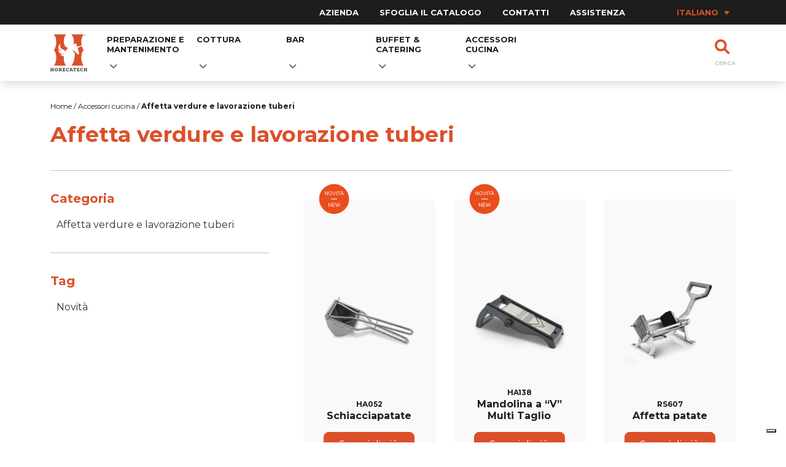

--- FILE ---
content_type: text/html; charset=UTF-8
request_url: https://horecatech.com/categoria-prodotto/accessori-cucina/affetta-verdure-e-lavorazione-tuberi/
body_size: 15860
content:
<!doctype html><html
lang=it-IT><head><style>img.lazy{min-height:1px}</style><link
href=https://horecatech.com/wp-content/plugins/w3-total-cache/pub/js/lazyload.min.js as=script><meta
charset="UTF-8"><meta
name="viewport" content="width=device-width, initial-scale=1"><link
rel=profile href=https://gmpg.org/xfn/11> <script>document.addEventListener("readystatechange",function(){var e,t;"interactive"==document.readyState&&((e=document.createElement("div")).className="container",(t=document.createElement("div")).className="bs-offset-helper",e.appendChild(t),document.body.appendChild(e),setTimeout(function(){document.documentElement.style.setProperty("--bs-offset",document.querySelector(".bs-offset-helper").getBoundingClientRect().left+"px")},1))},!0);var bsOffsetTimer="";window.addEventListener("resize",function(){clearTimeout(bsOffsetTimer),bsOffsetTimer=setTimeout(function(){document.documentElement.style.setProperty("--bs-offset",document.querySelector(".bs-offset-helper").getBoundingClientRect().left+"px")},100)},!0);</script> <script class=_iub_cs_skip>var _iub = _iub || {};
				_iub.csConfiguration = _iub.csConfiguration || {};
				_iub.csConfiguration.siteId = "2898282";
				_iub.csConfiguration.cookiePolicyId = "15142574";</script> <script class=_iub_cs_skip src=https://cs.iubenda.com/autoblocking/2898282.js></script> <meta
name='robots' content='index, follow, max-image-preview:large, max-snippet:-1, max-video-preview:-1'><style>img:is([sizes="auto" i], [sizes^="auto," i]) { contain-intrinsic-size: 3000px 1500px }</style><link
rel=alternate hreflang=it href=https://horecatech.com/categoria-prodotto/accessori-cucina/affetta-verdure-e-lavorazione-tuberi/ ><link
rel=alternate hreflang=en href=https://horecatech.com/en/category-product/kitchen-accessories/slicers-and-vegetable-cutters/ ><link
rel=alternate hreflang=es href=https://horecatech.com/es/categoria-prodotto/accesorios-de-cocina/cortadora-de-verduras-y-procesamiento-de-tuberculos/ ><link
rel=alternate hreflang=x-default href=https://horecatech.com/categoria-prodotto/accessori-cucina/affetta-verdure-e-lavorazione-tuberi/ ><title>Affetta verdure e lavorazione tuberi Archivi - Horecatech</title><link
rel=canonical href=https://horecatech.com/categoria-prodotto/accessori-cucina/affetta-verdure-e-lavorazione-tuberi/ ><meta
property="og:locale" content="it_IT"><meta
property="og:type" content="article"><meta
property="og:title" content="Affetta verdure e lavorazione tuberi Archivi - Horecatech"><meta
property="og:url" content="https://horecatech.com/categoria-prodotto/accessori-cucina/affetta-verdure-e-lavorazione-tuberi/"><meta
property="og:site_name" content="Horecatech"><meta
name="twitter:card" content="summary_large_image"> <script type=application/ld+json class=yoast-schema-graph>{"@context":"https://schema.org","@graph":[{"@type":"CollectionPage","@id":"https://horecatech.com/categoria-prodotto/accessori-cucina/affetta-verdure-e-lavorazione-tuberi/","url":"https://horecatech.com/categoria-prodotto/accessori-cucina/affetta-verdure-e-lavorazione-tuberi/","name":"Affetta verdure e lavorazione tuberi Archivi - Horecatech","isPartOf":{"@id":"https://horecatech.com/#website"},"primaryImageOfPage":{"@id":"https://horecatech.com/categoria-prodotto/accessori-cucina/affetta-verdure-e-lavorazione-tuberi/#primaryimage"},"image":{"@id":"https://horecatech.com/categoria-prodotto/accessori-cucina/affetta-verdure-e-lavorazione-tuberi/#primaryimage"},"thumbnailUrl":"https://horecatech.com/wp-content/uploads/2022/09/HA052_2025_chiuso_800x800.png","breadcrumb":{"@id":"https://horecatech.com/categoria-prodotto/accessori-cucina/affetta-verdure-e-lavorazione-tuberi/#breadcrumb"},"inLanguage":"it-IT"},{"@type":"ImageObject","inLanguage":"it-IT","@id":"https://horecatech.com/categoria-prodotto/accessori-cucina/affetta-verdure-e-lavorazione-tuberi/#primaryimage","url":"https://horecatech.com/wp-content/uploads/2022/09/HA052_2025_chiuso_800x800.png","contentUrl":"https://horecatech.com/wp-content/uploads/2022/09/HA052_2025_chiuso_800x800.png","width":800,"height":800},{"@type":"BreadcrumbList","@id":"https://horecatech.com/categoria-prodotto/accessori-cucina/affetta-verdure-e-lavorazione-tuberi/#breadcrumb","itemListElement":[{"@type":"ListItem","position":1,"name":"Home","item":"https://horecatech.com/"},{"@type":"ListItem","position":2,"name":"Accessori cucina","item":"https://horecatech.com/categoria-prodotto/accessori-cucina/"},{"@type":"ListItem","position":3,"name":"Affetta verdure e lavorazione tuberi"}]},{"@type":"WebSite","@id":"https://horecatech.com/#website","url":"https://horecatech.com/","name":"Horecatech","description":"Il partner di qualità per le tue attrezzature professionali","publisher":{"@id":"https://horecatech.com/#organization"},"potentialAction":[{"@type":"SearchAction","target":{"@type":"EntryPoint","urlTemplate":"https://horecatech.com/?s={search_term_string}"},"query-input":{"@type":"PropertyValueSpecification","valueRequired":true,"valueName":"search_term_string"}}],"inLanguage":"it-IT"},{"@type":"Organization","@id":"https://horecatech.com/#organization","name":"Horecatech Srl","url":"https://horecatech.com/","logo":{"@type":"ImageObject","inLanguage":"it-IT","@id":"https://horecatech.com/#/schema/logo/image/","url":"https://horecatech.com/wp-content/uploads/2022/12/logo-horecatech.png","contentUrl":"https://horecatech.com/wp-content/uploads/2022/12/logo-horecatech.png","width":512,"height":512,"caption":"Horecatech Srl"},"image":{"@id":"https://horecatech.com/#/schema/logo/image/"},"sameAs":["https://www.facebook.com/HorecatechSrl","https://www.instagram.com/horecatechofficial/"]}]}</script> <link
rel=dns-prefetch href=//cdn.iubenda.com><link
rel=dns-prefetch href=//www.googletagmanager.com><link
rel=dns-prefetch href=//cdnjs.cloudflare.com><link
rel=alternate type=application/rss+xml title="Horecatech &raquo; Feed" href=https://horecatech.com/feed/ ><link
rel=alternate type=application/rss+xml title="Horecatech &raquo; Feed dei commenti" href=https://horecatech.com/comments/feed/ ><link
rel=alternate type=application/rss+xml title="Feed Horecatech &raquo; Affetta verdure e lavorazione tuberi Categoria" href=https://horecatech.com/categoria-prodotto/accessori-cucina/affetta-verdure-e-lavorazione-tuberi/feed/ > <script>window._wpemojiSettings = {"baseUrl":"https:\/\/s.w.org\/images\/core\/emoji\/15.1.0\/72x72\/","ext":".png","svgUrl":"https:\/\/s.w.org\/images\/core\/emoji\/15.1.0\/svg\/","svgExt":".svg","source":{"concatemoji":"https:\/\/horecatech.com\/wp-includes\/js\/wp-emoji-release.min.js?ver=6.8.1"}};
/*! This file is auto-generated */
!function(i,n){var o,s,e;function c(e){try{var t={supportTests:e,timestamp:(new Date).valueOf()};sessionStorage.setItem(o,JSON.stringify(t))}catch(e){}}function p(e,t,n){e.clearRect(0,0,e.canvas.width,e.canvas.height),e.fillText(t,0,0);var t=new Uint32Array(e.getImageData(0,0,e.canvas.width,e.canvas.height).data),r=(e.clearRect(0,0,e.canvas.width,e.canvas.height),e.fillText(n,0,0),new Uint32Array(e.getImageData(0,0,e.canvas.width,e.canvas.height).data));return t.every(function(e,t){return e===r[t]})}function u(e,t,n){switch(t){case"flag":return n(e,"\ud83c\udff3\ufe0f\u200d\u26a7\ufe0f","\ud83c\udff3\ufe0f\u200b\u26a7\ufe0f")?!1:!n(e,"\ud83c\uddfa\ud83c\uddf3","\ud83c\uddfa\u200b\ud83c\uddf3")&&!n(e,"\ud83c\udff4\udb40\udc67\udb40\udc62\udb40\udc65\udb40\udc6e\udb40\udc67\udb40\udc7f","\ud83c\udff4\u200b\udb40\udc67\u200b\udb40\udc62\u200b\udb40\udc65\u200b\udb40\udc6e\u200b\udb40\udc67\u200b\udb40\udc7f");case"emoji":return!n(e,"\ud83d\udc26\u200d\ud83d\udd25","\ud83d\udc26\u200b\ud83d\udd25")}return!1}function f(e,t,n){var r="undefined"!=typeof WorkerGlobalScope&&self instanceof WorkerGlobalScope?new OffscreenCanvas(300,150):i.createElement("canvas"),a=r.getContext("2d",{willReadFrequently:!0}),o=(a.textBaseline="top",a.font="600 32px Arial",{});return e.forEach(function(e){o[e]=t(a,e,n)}),o}function t(e){var t=i.createElement("script");t.src=e,t.defer=!0,i.head.appendChild(t)}"undefined"!=typeof Promise&&(o="wpEmojiSettingsSupports",s=["flag","emoji"],n.supports={everything:!0,everythingExceptFlag:!0},e=new Promise(function(e){i.addEventListener("DOMContentLoaded",e,{once:!0})}),new Promise(function(t){var n=function(){try{var e=JSON.parse(sessionStorage.getItem(o));if("object"==typeof e&&"number"==typeof e.timestamp&&(new Date).valueOf()<e.timestamp+604800&&"object"==typeof e.supportTests)return e.supportTests}catch(e){}return null}();if(!n){if("undefined"!=typeof Worker&&"undefined"!=typeof OffscreenCanvas&&"undefined"!=typeof URL&&URL.createObjectURL&&"undefined"!=typeof Blob)try{var e="postMessage("+f.toString()+"("+[JSON.stringify(s),u.toString(),p.toString()].join(",")+"));",r=new Blob([e],{type:"text/javascript"}),a=new Worker(URL.createObjectURL(r),{name:"wpTestEmojiSupports"});return void(a.onmessage=function(e){c(n=e.data),a.terminate(),t(n)})}catch(e){}c(n=f(s,u,p))}t(n)}).then(function(e){for(var t in e)n.supports[t]=e[t],n.supports.everything=n.supports.everything&&n.supports[t],"flag"!==t&&(n.supports.everythingExceptFlag=n.supports.everythingExceptFlag&&n.supports[t]);n.supports.everythingExceptFlag=n.supports.everythingExceptFlag&&!n.supports.flag,n.DOMReady=!1,n.readyCallback=function(){n.DOMReady=!0}}).then(function(){return e}).then(function(){var e;n.supports.everything||(n.readyCallback(),(e=n.source||{}).concatemoji?t(e.concatemoji):e.wpemoji&&e.twemoji&&(t(e.twemoji),t(e.wpemoji)))}))}((window,document),window._wpemojiSettings);</script> <style id=wp-emoji-styles-inline-css>img.wp-smiley, img.emoji {
		display: inline !important;
		border: none !important;
		box-shadow: none !important;
		height: 1em !important;
		width: 1em !important;
		margin: 0 0.07em !important;
		vertical-align: -0.1em !important;
		background: none !important;
		padding: 0 !important;
	}</style><link
rel=stylesheet href=https://horecatech.com/wp-content/cache/minify/a5ff7.css media=all><style id=classic-theme-styles-inline-css>/*! This file is auto-generated */
.wp-block-button__link{color:#fff;background-color:#32373c;border-radius:9999px;box-shadow:none;text-decoration:none;padding:calc(.667em + 2px) calc(1.333em + 2px);font-size:1.125em}.wp-block-file__button{background:#32373c;color:#fff;text-decoration:none}</style><link
rel=stylesheet href=https://horecatech.com/wp-content/cache/minify/33e16.css media=all><style id=safe-svg-svg-icon-style-inline-css>.safe-svg-cover{text-align:center}.safe-svg-cover .safe-svg-inside{display:inline-block;max-width:100%}.safe-svg-cover svg{height:100%;max-height:100%;max-width:100%;width:100%}</style><style id=global-styles-inline-css>/*<![CDATA[*/:root{--wp--preset--aspect-ratio--square: 1;--wp--preset--aspect-ratio--4-3: 4/3;--wp--preset--aspect-ratio--3-4: 3/4;--wp--preset--aspect-ratio--3-2: 3/2;--wp--preset--aspect-ratio--2-3: 2/3;--wp--preset--aspect-ratio--16-9: 16/9;--wp--preset--aspect-ratio--9-16: 9/16;--wp--preset--color--black: #000000;--wp--preset--color--cyan-bluish-gray: #abb8c3;--wp--preset--color--white: #ffffff;--wp--preset--color--pale-pink: #f78da7;--wp--preset--color--vivid-red: #cf2e2e;--wp--preset--color--luminous-vivid-orange: #ff6900;--wp--preset--color--luminous-vivid-amber: #fcb900;--wp--preset--color--light-green-cyan: #7bdcb5;--wp--preset--color--vivid-green-cyan: #00d084;--wp--preset--color--pale-cyan-blue: #8ed1fc;--wp--preset--color--vivid-cyan-blue: #0693e3;--wp--preset--color--vivid-purple: #9b51e0;--wp--preset--gradient--vivid-cyan-blue-to-vivid-purple: linear-gradient(135deg,rgba(6,147,227,1) 0%,rgb(155,81,224) 100%);--wp--preset--gradient--light-green-cyan-to-vivid-green-cyan: linear-gradient(135deg,rgb(122,220,180) 0%,rgb(0,208,130) 100%);--wp--preset--gradient--luminous-vivid-amber-to-luminous-vivid-orange: linear-gradient(135deg,rgba(252,185,0,1) 0%,rgba(255,105,0,1) 100%);--wp--preset--gradient--luminous-vivid-orange-to-vivid-red: linear-gradient(135deg,rgba(255,105,0,1) 0%,rgb(207,46,46) 100%);--wp--preset--gradient--very-light-gray-to-cyan-bluish-gray: linear-gradient(135deg,rgb(238,238,238) 0%,rgb(169,184,195) 100%);--wp--preset--gradient--cool-to-warm-spectrum: linear-gradient(135deg,rgb(74,234,220) 0%,rgb(151,120,209) 20%,rgb(207,42,186) 40%,rgb(238,44,130) 60%,rgb(251,105,98) 80%,rgb(254,248,76) 100%);--wp--preset--gradient--blush-light-purple: linear-gradient(135deg,rgb(255,206,236) 0%,rgb(152,150,240) 100%);--wp--preset--gradient--blush-bordeaux: linear-gradient(135deg,rgb(254,205,165) 0%,rgb(254,45,45) 50%,rgb(107,0,62) 100%);--wp--preset--gradient--luminous-dusk: linear-gradient(135deg,rgb(255,203,112) 0%,rgb(199,81,192) 50%,rgb(65,88,208) 100%);--wp--preset--gradient--pale-ocean: linear-gradient(135deg,rgb(255,245,203) 0%,rgb(182,227,212) 50%,rgb(51,167,181) 100%);--wp--preset--gradient--electric-grass: linear-gradient(135deg,rgb(202,248,128) 0%,rgb(113,206,126) 100%);--wp--preset--gradient--midnight: linear-gradient(135deg,rgb(2,3,129) 0%,rgb(40,116,252) 100%);--wp--preset--font-size--small: 13px;--wp--preset--font-size--medium: 20px;--wp--preset--font-size--large: 36px;--wp--preset--font-size--x-large: 42px;--wp--preset--spacing--20: 0.44rem;--wp--preset--spacing--30: 0.67rem;--wp--preset--spacing--40: 1rem;--wp--preset--spacing--50: 1.5rem;--wp--preset--spacing--60: 2.25rem;--wp--preset--spacing--70: 3.38rem;--wp--preset--spacing--80: 5.06rem;--wp--preset--shadow--natural: 6px 6px 9px rgba(0, 0, 0, 0.2);--wp--preset--shadow--deep: 12px 12px 50px rgba(0, 0, 0, 0.4);--wp--preset--shadow--sharp: 6px 6px 0px rgba(0, 0, 0, 0.2);--wp--preset--shadow--outlined: 6px 6px 0px -3px rgba(255, 255, 255, 1), 6px 6px rgba(0, 0, 0, 1);--wp--preset--shadow--crisp: 6px 6px 0px rgba(0, 0, 0, 1);}:where(.is-layout-flex){gap: 0.5em;}:where(.is-layout-grid){gap: 0.5em;}body .is-layout-flex{display: flex;}.is-layout-flex{flex-wrap: wrap;align-items: center;}.is-layout-flex > :is(*, div){margin: 0;}body .is-layout-grid{display: grid;}.is-layout-grid > :is(*, div){margin: 0;}:where(.wp-block-columns.is-layout-flex){gap: 2em;}:where(.wp-block-columns.is-layout-grid){gap: 2em;}:where(.wp-block-post-template.is-layout-flex){gap: 1.25em;}:where(.wp-block-post-template.is-layout-grid){gap: 1.25em;}.has-black-color{color: var(--wp--preset--color--black) !important;}.has-cyan-bluish-gray-color{color: var(--wp--preset--color--cyan-bluish-gray) !important;}.has-white-color{color: var(--wp--preset--color--white) !important;}.has-pale-pink-color{color: var(--wp--preset--color--pale-pink) !important;}.has-vivid-red-color{color: var(--wp--preset--color--vivid-red) !important;}.has-luminous-vivid-orange-color{color: var(--wp--preset--color--luminous-vivid-orange) !important;}.has-luminous-vivid-amber-color{color: var(--wp--preset--color--luminous-vivid-amber) !important;}.has-light-green-cyan-color{color: var(--wp--preset--color--light-green-cyan) !important;}.has-vivid-green-cyan-color{color: var(--wp--preset--color--vivid-green-cyan) !important;}.has-pale-cyan-blue-color{color: var(--wp--preset--color--pale-cyan-blue) !important;}.has-vivid-cyan-blue-color{color: var(--wp--preset--color--vivid-cyan-blue) !important;}.has-vivid-purple-color{color: var(--wp--preset--color--vivid-purple) !important;}.has-black-background-color{background-color: var(--wp--preset--color--black) !important;}.has-cyan-bluish-gray-background-color{background-color: var(--wp--preset--color--cyan-bluish-gray) !important;}.has-white-background-color{background-color: var(--wp--preset--color--white) !important;}.has-pale-pink-background-color{background-color: var(--wp--preset--color--pale-pink) !important;}.has-vivid-red-background-color{background-color: var(--wp--preset--color--vivid-red) !important;}.has-luminous-vivid-orange-background-color{background-color: var(--wp--preset--color--luminous-vivid-orange) !important;}.has-luminous-vivid-amber-background-color{background-color: var(--wp--preset--color--luminous-vivid-amber) !important;}.has-light-green-cyan-background-color{background-color: var(--wp--preset--color--light-green-cyan) !important;}.has-vivid-green-cyan-background-color{background-color: var(--wp--preset--color--vivid-green-cyan) !important;}.has-pale-cyan-blue-background-color{background-color: var(--wp--preset--color--pale-cyan-blue) !important;}.has-vivid-cyan-blue-background-color{background-color: var(--wp--preset--color--vivid-cyan-blue) !important;}.has-vivid-purple-background-color{background-color: var(--wp--preset--color--vivid-purple) !important;}.has-black-border-color{border-color: var(--wp--preset--color--black) !important;}.has-cyan-bluish-gray-border-color{border-color: var(--wp--preset--color--cyan-bluish-gray) !important;}.has-white-border-color{border-color: var(--wp--preset--color--white) !important;}.has-pale-pink-border-color{border-color: var(--wp--preset--color--pale-pink) !important;}.has-vivid-red-border-color{border-color: var(--wp--preset--color--vivid-red) !important;}.has-luminous-vivid-orange-border-color{border-color: var(--wp--preset--color--luminous-vivid-orange) !important;}.has-luminous-vivid-amber-border-color{border-color: var(--wp--preset--color--luminous-vivid-amber) !important;}.has-light-green-cyan-border-color{border-color: var(--wp--preset--color--light-green-cyan) !important;}.has-vivid-green-cyan-border-color{border-color: var(--wp--preset--color--vivid-green-cyan) !important;}.has-pale-cyan-blue-border-color{border-color: var(--wp--preset--color--pale-cyan-blue) !important;}.has-vivid-cyan-blue-border-color{border-color: var(--wp--preset--color--vivid-cyan-blue) !important;}.has-vivid-purple-border-color{border-color: var(--wp--preset--color--vivid-purple) !important;}.has-vivid-cyan-blue-to-vivid-purple-gradient-background{background: var(--wp--preset--gradient--vivid-cyan-blue-to-vivid-purple) !important;}.has-light-green-cyan-to-vivid-green-cyan-gradient-background{background: var(--wp--preset--gradient--light-green-cyan-to-vivid-green-cyan) !important;}.has-luminous-vivid-amber-to-luminous-vivid-orange-gradient-background{background: var(--wp--preset--gradient--luminous-vivid-amber-to-luminous-vivid-orange) !important;}.has-luminous-vivid-orange-to-vivid-red-gradient-background{background: var(--wp--preset--gradient--luminous-vivid-orange-to-vivid-red) !important;}.has-very-light-gray-to-cyan-bluish-gray-gradient-background{background: var(--wp--preset--gradient--very-light-gray-to-cyan-bluish-gray) !important;}.has-cool-to-warm-spectrum-gradient-background{background: var(--wp--preset--gradient--cool-to-warm-spectrum) !important;}.has-blush-light-purple-gradient-background{background: var(--wp--preset--gradient--blush-light-purple) !important;}.has-blush-bordeaux-gradient-background{background: var(--wp--preset--gradient--blush-bordeaux) !important;}.has-luminous-dusk-gradient-background{background: var(--wp--preset--gradient--luminous-dusk) !important;}.has-pale-ocean-gradient-background{background: var(--wp--preset--gradient--pale-ocean) !important;}.has-electric-grass-gradient-background{background: var(--wp--preset--gradient--electric-grass) !important;}.has-midnight-gradient-background{background: var(--wp--preset--gradient--midnight) !important;}.has-small-font-size{font-size: var(--wp--preset--font-size--small) !important;}.has-medium-font-size{font-size: var(--wp--preset--font-size--medium) !important;}.has-large-font-size{font-size: var(--wp--preset--font-size--large) !important;}.has-x-large-font-size{font-size: var(--wp--preset--font-size--x-large) !important;}
:where(.wp-block-post-template.is-layout-flex){gap: 1.25em;}:where(.wp-block-post-template.is-layout-grid){gap: 1.25em;}
:where(.wp-block-columns.is-layout-flex){gap: 2em;}:where(.wp-block-columns.is-layout-grid){gap: 2em;}
:root :where(.wp-block-pullquote){font-size: 1.5em;line-height: 1.6;}/*]]>*/</style><link
rel=stylesheet href=https://horecatech.com/wp-content/cache/minify/434fd.css media=all><link
rel=stylesheet href=https://horecatech.com/wp-content/cache/minify/33e16.css media=all><style id=woocommerce-inline-inline-css>.woocommerce form .form-row .required { visibility: visible; }</style><link
rel=stylesheet href=https://horecatech.com/wp-content/cache/minify/f199d.css media=all><link
rel=stylesheet href=https://horecatech.com/wp-content/cache/minify/17f2d.css media=all><link
rel=stylesheet href=https://horecatech.com/wp-content/cache/minify/fe6ec.css media=all><style id=woo-variation-swatches-inline-css>/*<![CDATA[*/:root {
--wvs-tick:url("data:image/svg+xml;utf8,%3Csvg filter='drop-shadow(0px 0px 2px rgb(0 0 0 / .8))' xmlns='http://www.w3.org/2000/svg'  viewBox='0 0 30 30'%3E%3Cpath fill='none' stroke='%23ffffff' stroke-linecap='round' stroke-linejoin='round' stroke-width='4' d='M4 16L11 23 27 7'/%3E%3C/svg%3E");

--wvs-cross:url("data:image/svg+xml;utf8,%3Csvg filter='drop-shadow(0px 0px 5px rgb(255 255 255 / .6))' xmlns='http://www.w3.org/2000/svg' width='72px' height='72px' viewBox='0 0 24 24'%3E%3Cpath fill='none' stroke='%23ff0000' stroke-linecap='round' stroke-width='0.6' d='M5 5L19 19M19 5L5 19'/%3E%3C/svg%3E");
--wvs-single-product-item-width:30px;
--wvs-single-product-item-height:30px;
--wvs-single-product-item-font-size:16px}/*]]>*/</style><link
rel=stylesheet href=https://horecatech.com/wp-content/cache/minify/28e75.css media=all><link
rel=stylesheet href=https://horecatech.com/wp-content/cache/minify/edd9a.css media=all><link
rel=stylesheet href=https://horecatech.com/wp-content/cache/minify/7c928.css media=all><link
rel=stylesheet id=fontawsome-css href='https://cdnjs.cloudflare.com/ajax/libs/font-awesome/6.1.1/css/all.min.css?ver=1.0.0' media=all><link
rel=stylesheet href=https://horecatech.com/wp-content/cache/minify/cc42e.css media=all><link
rel=stylesheet href=https://horecatech.com/wp-content/cache/minify/54ede.css media=all><link
rel=stylesheet href=https://horecatech.com/wp-content/cache/minify/fcac8.css media=all><link
rel=stylesheet href=https://horecatech.com/wp-content/cache/minify/7345d.css media=all><link
rel=stylesheet href=https://horecatech.com/wp-content/cache/minify/178d7.css media=all><link
rel=stylesheet href=https://horecatech.com/wp-content/cache/minify/78b35.css media=all><style id=horecatech-woocommerce-style-inline-css>@font-face {
			font-family: "star";
			src: url("https://horecatech.com/wp-content/plugins/woocommerce/assets/fonts/star.eot");
			src: url("https://horecatech.com/wp-content/plugins/woocommerce/assets/fonts/star.eot?#iefix") format("embedded-opentype"),
				url("https://horecatech.com/wp-content/plugins/woocommerce/assets/fonts/star.woff") format("woff"),
				url("https://horecatech.com/wp-content/plugins/woocommerce/assets/fonts/star.ttf") format("truetype"),
				url("https://horecatech.com/wp-content/plugins/woocommerce/assets/fonts/star.svg#star") format("svg");
			font-weight: normal;
			font-style: normal;
		}</style><link
rel=stylesheet href=https://horecatech.com/wp-content/cache/minify/6ae7d.css media=all><link
rel=stylesheet href=https://horecatech.com/wp-content/cache/minify/13c80.css media=all><link
rel=stylesheet href=https://horecatech.com/wp-content/cache/minify/ef67b.css media=all><style id=kadence-blocks-global-variables-inline-css>/*<![CDATA[*/:root {--global-kb-font-size-sm:clamp(0.8rem, 0.73rem + 0.217vw, 0.9rem);--global-kb-font-size-md:clamp(1.1rem, 0.995rem + 0.326vw, 1.25rem);--global-kb-font-size-lg:clamp(1.75rem, 1.576rem + 0.543vw, 2rem);--global-kb-font-size-xl:clamp(2.25rem, 1.728rem + 1.63vw, 3rem);--global-kb-font-size-xxl:clamp(2.5rem, 1.456rem + 3.26vw, 4rem);--global-kb-font-size-xxxl:clamp(2.75rem, 0.489rem + 7.065vw, 6rem);}:root {--global-palette1: #3182CE;--global-palette2: #2B6CB0;--global-palette3: #1A202C;--global-palette4: #2D3748;--global-palette5: #4A5568;--global-palette6: #718096;--global-palette7: #EDF2F7;--global-palette8: #F7FAFC;--global-palette9: #ffffff;}/*]]>*/</style><link
rel=stylesheet href=https://horecatech.com/wp-content/cache/minify/3a7e2.css media=all> <script class=" _iub_cs_skip" id=iubenda-head-inline-scripts-0>var _iub = _iub || [];
_iub.csConfiguration = {"askConsentAtCookiePolicyUpdate":true,"countryDetection":true,"enableFadp":true,"enableLgpd":true,"enableUspr":true,"lgpdAppliesGlobally":false,"perPurposeConsent":true,"siteId":2898282,"whitelabel":false,"cookiePolicyId":15142574,"banner":{"acceptButtonCaptionColor":"#FFFFFF","acceptButtonColor":"#DB502A","acceptButtonDisplay":true,"backgroundColor":"#FFFFFF","closeButtonDisplay":false,"customizeButtonCaptionColor":"#4D4D4D","customizeButtonColor":"#DADADA","customizeButtonDisplay":true,"explicitWithdrawal":true,"listPurposes":true,"logo":null,"ownerName":"horecatech.com","position":"float-bottom-center","rejectButtonCaptionColor":"#FFFFFF","rejectButtonColor":"#DB502A","rejectButtonDisplay":true,"showPurposesToggles":true,"showTotalNumberOfProviders":true,"textColor":"#000000"}};
_iub.csLangConfiguration = {"it":{"cookiePolicyId":15142574},"es":{"cookiePolicyId":50993631},"en-GB":{"cookiePolicyId":43900960},"fr":{"cookiePolicyId":31009759}};</script> <script class=" _iub_cs_skip" src="//cdn.iubenda.com/cs/gpp/stub.js?ver=3.12.2" id=iubenda-head-scripts-1-js></script> <script charset=UTF-8 async class=" _iub_cs_skip" src="//cdn.iubenda.com/cs/iubenda_cs.js?ver=3.12.2" id=iubenda-head-scripts-2-js></script> <script id=wpml-cookie-js-extra>var wpml_cookies = {"wp-wpml_current_language":{"value":"it","expires":1,"path":"\/"}};
var wpml_cookies = {"wp-wpml_current_language":{"value":"it","expires":1,"path":"\/"}};</script> <script src="https://horecatech.com/wp-content/plugins/sitepress-multilingual-cms/res/js/cookies/language-cookie.js?ver=4.6.7" id=wpml-cookie-js></script> <script src="https://horecatech.com/wp-includes/js/jquery/jquery.min.js?ver=3.7.1" id=jquery-core-js></script> <script src="https://horecatech.com/wp-includes/js/jquery/jquery-migrate.min.js?ver=3.4.1" id=jquery-migrate-js></script> <script src="https://horecatech.com/wp-content/plugins/woocommerce/assets/js/jquery-blockui/jquery.blockUI.min.js?ver=2.7.0-wc.9.8.5" id=jquery-blockui-js data-wp-strategy=defer></script> <script id=wc-add-to-cart-js-extra>var wc_add_to_cart_params = {"ajax_url":"\/wp-admin\/admin-ajax.php","wc_ajax_url":"\/?wc-ajax=%%endpoint%%","i18n_view_cart":"Visualizza carrello","cart_url":"https:\/\/horecatech.com\/?page_id=7","is_cart":"","cart_redirect_after_add":"no"};</script> <script src="https://horecatech.com/wp-content/plugins/woocommerce/assets/js/frontend/add-to-cart.min.js?ver=9.8.5" id=wc-add-to-cart-js defer data-wp-strategy=defer></script> <script src="https://horecatech.com/wp-content/plugins/woocommerce/assets/js/js-cookie/js.cookie.min.js?ver=2.1.4-wc.9.8.5" id=js-cookie-js defer data-wp-strategy=defer></script> <script id=woocommerce-js-extra>var woocommerce_params = {"ajax_url":"\/wp-admin\/admin-ajax.php","wc_ajax_url":"\/?wc-ajax=%%endpoint%%","i18n_password_show":"Show password","i18n_password_hide":"Hide password"};</script> <script src="https://horecatech.com/wp-content/plugins/woocommerce/assets/js/frontend/woocommerce.min.js?ver=9.8.5" id=woocommerce-js defer data-wp-strategy=defer></script>  <script src="https://www.googletagmanager.com/gtag/js?id=G-2X7PGNNB8W" id=google_gtagjs-js async></script> <script id=google_gtagjs-js-after>window.dataLayer = window.dataLayer || [];function gtag(){dataLayer.push(arguments);}
gtag("set","linker",{"domains":["horecatech.com"]});
gtag("js", new Date());
gtag("set", "developer_id.dZTNiMT", true);
gtag("config", "G-2X7PGNNB8W");</script> <link
rel=https://api.w.org/ href=https://horecatech.com/wp-json/ ><link
rel=alternate title=JSON type=application/json href=https://horecatech.com/wp-json/wp/v2/product_cat/111><link
rel=EditURI type=application/rsd+xml title=RSD href=https://horecatech.com/xmlrpc.php?rsd><meta
name="generator" content="WordPress 6.8.1"><meta
name="generator" content="WooCommerce 9.8.5"><meta
name="generator" content="WPML ver:4.6.7 stt:1,27,2;"><meta
name="generator" content="Site Kit by Google 1.153.0"><link
rel=apple-touch-icon sizes=180x180 href=/wp-content/uploads/fbrfg/apple-touch-icon.png><link
rel=icon type=image/png sizes=32x32 href=/wp-content/uploads/fbrfg/favicon-32x32.png><link
rel=icon type=image/png sizes=16x16 href=/wp-content/uploads/fbrfg/favicon-16x16.png><link
rel=manifest href=/wp-content/uploads/fbrfg/site.webmanifest><link
rel=mask-icon href=/wp-content/uploads/fbrfg/safari-pinned-tab.svg color=#5bbad5><link
rel="shortcut icon" href=/wp-content/uploads/fbrfg/favicon.ico><meta
name="msapplication-TileColor" content="#da532c"><meta
name="msapplication-config" content="/wp-content/uploads/fbrfg/browserconfig.xml"><meta
name="theme-color" content="#ffffff"><link
rel=preconnect href=https://fonts.googleapis.com><link
rel=preconnect href=https://fonts.gstatic.com crossorigin><link
href="https://fonts.googleapis.com/css2?family=Montserrat:ital,wght@0,400;0,600;0,700;1,400;1,600;1,700&display=swap" rel=stylesheet>	<noscript><style>.woocommerce-product-gallery{ opacity: 1 !important; }</style></noscript><meta
name="google-adsense-platform-account" content="ca-host-pub-2644536267352236"><meta
name="google-adsense-platform-domain" content="sitekit.withgoogle.com"></head><body
class="archive tax-product_cat term-affetta-verdure-e-lavorazione-tuberi term-111 wp-theme-horecatech theme-horecatech woocommerce woocommerce-page woocommerce-no-js woo-variation-swatches wvs-behavior-blur wvs-theme-horecatech wvs-show-label wvs-tooltip hfeed woocommerce-active"><div
id=page class=site>
<a
class="skip-link screen-reader-text" href=#primary>Salta al contenuto</a><header
id=masthead class=site-header><div
id=header-top class="d-none d-md-block"><div
class="container text-end"><nav
id=top-site-navigation class=top-navigation><div
class=menu-top-menu-container><ul
id=top-menu class=menu><li
id=menu-item-41 class="menu-item menu-item-type-post_type menu-item-object-page menu-item-41"><a
href=https://horecatech.com/azienda/ >Azienda</a></li>
<li
id=menu-item-10207 class="menu-item menu-item-type-post_type menu-item-object-catalogue menu-item-10207"><a
href=https://horecatech.com/catalogue/catalogo/ >Sfoglia il catalogo</a></li>
<li
id=menu-item-38 class="menu-item menu-item-type-post_type menu-item-object-page menu-item-38"><a
href=https://horecatech.com/contatti/ >Contatti</a></li>
<li
id=menu-item-5910 class="text-primary menu-item menu-item-type-custom menu-item-object-custom menu-item-5910"><a
href=/assistenza/ >Assistenza</a></li></ul></div><div><div
class="wpml-ls-sidebars- wpml-ls wpml-ls-legacy-dropdown js-wpml-ls-legacy-dropdown"><ul><li
tabindex=0 class="wpml-ls-slot- wpml-ls-item wpml-ls-item-it wpml-ls-current-language wpml-ls-first-item wpml-ls-item-legacy-dropdown">
<a
href=# class="js-wpml-ls-item-toggle wpml-ls-item-toggle">
<span
class=wpml-ls-native>Italiano</span></a><ul
class=wpml-ls-sub-menu>
<li
class="wpml-ls-slot- wpml-ls-item wpml-ls-item-en">
<a
href=https://horecatech.com/en/category-product/kitchen-accessories/slicers-and-vegetable-cutters/ class=wpml-ls-link>
<span
class=wpml-ls-display>English</span></a>
</li>
<li
class="wpml-ls-slot- wpml-ls-item wpml-ls-item-es wpml-ls-last-item">
<a
href=https://horecatech.com/es/categoria-prodotto/accesorios-de-cocina/cortadora-de-verduras-y-procesamiento-de-tuberculos/ class=wpml-ls-link>
<span
class=wpml-ls-display>Español</span></a>
</li></ul></li></ul></div></div></nav></div></div><div
id=header-middle><div
class=container><div
class="d-block d-md-none">
<a
href=# class=menu-controller>
<i
class="fa-solid fa-bars"></i>
<i
class="fa-solid fa-times" style="display: none"></i>
</a></div><div
class=site-branding>
<a
href=https://horecatech.com/ rel=home>
<img
class=lazy src="data:image/svg+xml,%3Csvg%20xmlns='http://www.w3.org/2000/svg'%20viewBox='0%200%201%201'%3E%3C/svg%3E" data-src=https://horecatech.com/wp-content/themes/horecatech/images/logo-horecatech.svg alt=logo id=logo>
</a><p
class=site-title><a
href=https://horecatech.com/ rel=home>Horecatech</a></p></div><nav
id=site-navigation class="main-navigation d-none d-md-block"><div
class=menu-main-menu-container><ul
id=main-menu class=menu><li
id=menu-item-232 class="menu-item menu-item-type-taxonomy menu-item-object-product_cat menu-item-has-children menu-item-232"><a
href=https://horecatech.com/categoria-prodotto/preparazione-e-mantenimento/ >Preparazione e mantenimento</a><ul
class=sub-menu>
<li
id=menu-item-240 class="menu-item menu-item-type-taxonomy menu-item-object-product_cat menu-item-240"><a
href=https://horecatech.com/categoria-prodotto/preparazione-e-mantenimento/planetarie/ >Planetarie</a></li>
<li
id=menu-item-238 class="menu-item menu-item-type-taxonomy menu-item-object-product_cat menu-item-238"><a
href=https://horecatech.com/categoria-prodotto/preparazione-e-mantenimento/macchina-per-la-pasta/ >Macchina per la pasta</a></li>
<li
id=menu-item-239 class="menu-item menu-item-type-taxonomy menu-item-object-product_cat menu-item-239"><a
href=https://horecatech.com/categoria-prodotto/preparazione-e-mantenimento/mixer/ >Mixer</a></li>
<li
id=menu-item-233 class="menu-item menu-item-type-taxonomy menu-item-object-product_cat menu-item-233"><a
href=https://horecatech.com/categoria-prodotto/preparazione-e-mantenimento/tagliaverdure/ >Tagliaverdure</a></li>
<li
id=menu-item-234 class="menu-item menu-item-type-taxonomy menu-item-object-product_cat menu-item-234"><a
href=https://horecatech.com/categoria-prodotto/preparazione-e-mantenimento/bilance/ >Bilance</a></li>
<li
id=menu-item-236 class="menu-item menu-item-type-taxonomy menu-item-object-product_cat menu-item-236"><a
href=https://horecatech.com/categoria-prodotto/preparazione-e-mantenimento/lampade-scaldavivande/ >Lampade scaldavivande</a></li>
<li
id=menu-item-241 class="menu-item menu-item-type-taxonomy menu-item-object-product_cat menu-item-241"><a
href=https://horecatech.com/categoria-prodotto/preparazione-e-mantenimento/scaldabuffet/ >Scaldabuffet</a></li>
<li
id=menu-item-242 class="menu-item menu-item-type-taxonomy menu-item-object-product_cat menu-item-242"><a
href=https://horecatech.com/categoria-prodotto/preparazione-e-mantenimento/sigillatrice-termica/ >Sigillatrice termica</a></li>
<li
id=menu-item-237 class="menu-item menu-item-type-taxonomy menu-item-object-product_cat menu-item-237"><a
href=https://horecatech.com/categoria-prodotto/preparazione-e-mantenimento/macchina-per-sottovuoto/ >Macchina per sottovuoto</a></li>
<li
id=menu-item-235 class="menu-item menu-item-type-taxonomy menu-item-object-product_cat menu-item-235"><a
href=https://horecatech.com/categoria-prodotto/preparazione-e-mantenimento/buste-per-sottovuoto/ >Buste per sottovuoto</a></li></ul>
</li>
<li
id=menu-item-225 class="menu-item menu-item-type-taxonomy menu-item-object-product_cat menu-item-has-children menu-item-225"><a
href=https://horecatech.com/categoria-prodotto/cottura/ >Cottura</a><ul
class=sub-menu>
<li
id=menu-item-11871 class="menu-item menu-item-type-taxonomy menu-item-object-product_cat menu-item-11871"><a
href=https://horecatech.com/categoria-prodotto/cottura/unika-piastre-ad-induzione-digitale/ >Unika piastre ad induzione digitale</a></li>
<li
id=menu-item-230 class="menu-item menu-item-type-taxonomy menu-item-object-product_cat menu-item-230"><a
href=https://horecatech.com/categoria-prodotto/cottura/sistema-marcellino/ >Sistema Marcellino</a></li>
<li
id=menu-item-227 class="menu-item menu-item-type-taxonomy menu-item-object-product_cat menu-item-227"><a
href=https://horecatech.com/categoria-prodotto/cottura/cottura-sottovuoto/ >Cottura sottovuoto</a></li>
<li
id=menu-item-5905 class="menu-item menu-item-type-taxonomy menu-item-object-product_cat menu-item-5905"><a
href=https://horecatech.com/categoria-prodotto/cottura/piastre-ad-induzione/ >Piastre ad induzione</a></li>
<li
id=menu-item-229 class="menu-item menu-item-type-taxonomy menu-item-object-product_cat menu-item-229"><a
href=https://horecatech.com/categoria-prodotto/cottura/piastre-grill/ >Piastre grill</a></li>
<li
id=menu-item-5911 class="menu-item menu-item-type-taxonomy menu-item-object-product_cat menu-item-5911"><a
href=https://horecatech.com/categoria-prodotto/cottura/piastre-panini/ >Piastre panini</a></li>
<li
id=menu-item-5912 class="menu-item menu-item-type-taxonomy menu-item-object-product_cat menu-item-5912"><a
href=https://horecatech.com/categoria-prodotto/cottura/tostiera/ >Tostiera</a></li>
<li
id=menu-item-5913 class="menu-item menu-item-type-taxonomy menu-item-object-product_cat menu-item-5913"><a
href=https://horecatech.com/categoria-prodotto/cottura/salamandra/ >Salamandra</a></li>
<li
id=menu-item-231 class="menu-item menu-item-type-taxonomy menu-item-object-product_cat menu-item-231"><a
href=https://horecatech.com/categoria-prodotto/cottura/waffle-crepiere/ >Waffle, crepiere</a></li>
<li
id=menu-item-5914 class="menu-item menu-item-type-taxonomy menu-item-object-product_cat menu-item-5914"><a
href=https://horecatech.com/categoria-prodotto/cottura/hot-dog/ >Hot dog</a></li>
<li
id=menu-item-5915 class="menu-item menu-item-type-taxonomy menu-item-object-product_cat menu-item-5915"><a
href=https://horecatech.com/categoria-prodotto/cottura/fornellone-a-gas/ >Fornellone a gas</a></li>
<li
id=menu-item-228 class="menu-item menu-item-type-taxonomy menu-item-object-product_cat menu-item-228"><a
href=https://horecatech.com/categoria-prodotto/cottura/friggitrici/ >Friggitrici</a></li></ul>
</li>
<li
id=menu-item-204 class="menu-item menu-item-type-taxonomy menu-item-object-product_cat menu-item-has-children menu-item-204"><a
href=https://horecatech.com/categoria-prodotto/bar/ >Bar</a><ul
class=sub-menu>
<li
id=menu-item-211 class="menu-item menu-item-type-taxonomy menu-item-object-product_cat menu-item-211"><a
href=https://horecatech.com/categoria-prodotto/bar/sifoni-seltz/ >Sifoni seltz</a></li>
<li
id=menu-item-206 class="menu-item menu-item-type-taxonomy menu-item-object-product_cat menu-item-206"><a
href=https://horecatech.com/categoria-prodotto/bar/blender/ >Blender</a></li>
<li
id=menu-item-212 class="menu-item menu-item-type-taxonomy menu-item-object-product_cat menu-item-212"><a
href=https://horecatech.com/categoria-prodotto/bar/spremiagrumi/ >Spremiagrumi</a></li>
<li
id=menu-item-207 class="menu-item menu-item-type-taxonomy menu-item-object-product_cat menu-item-207"><a
href=https://horecatech.com/categoria-prodotto/bar/centrifughe/ >Centrifughe</a></li>
<li
id=menu-item-209 class="menu-item menu-item-type-taxonomy menu-item-object-product_cat menu-item-209"><a
href=https://horecatech.com/categoria-prodotto/bar/macchine-per-frappe/ >Macchine per frappè</a></li>
<li
id=menu-item-208 class="menu-item menu-item-type-taxonomy menu-item-object-product_cat menu-item-208"><a
href=https://horecatech.com/categoria-prodotto/bar/macchine-per-cioccolata/ >Macchine per cioccolata</a></li>
<li
id=menu-item-210 class="menu-item menu-item-type-taxonomy menu-item-object-product_cat menu-item-210"><a
href=https://horecatech.com/categoria-prodotto/bar/macchine-per-ghiaccio/ >Macchine per ghiaccio</a></li>
<li
id=menu-item-9946 class="menu-item menu-item-type-taxonomy menu-item-object-product_cat menu-item-9946"><a
href=https://horecatech.com/categoria-prodotto/bar/macchine-professionali-per-caffe/ >Macchine professionali per caffè</a></li>
<li
id=menu-item-213 class="menu-item menu-item-type-taxonomy menu-item-object-product_cat menu-item-213"><a
href=https://horecatech.com/categoria-prodotto/bar/tritaghiaccio/ >Tritaghiaccio</a></li>
<li
id=menu-item-214 class="menu-item menu-item-type-taxonomy menu-item-object-product_cat menu-item-214"><a
href=https://horecatech.com/categoria-prodotto/bar/vetrinette/ >Vetrinette</a></li>
<li
id=menu-item-205 class="menu-item menu-item-type-taxonomy menu-item-object-product_cat menu-item-205"><a
href=https://horecatech.com/categoria-prodotto/bar/accessori-bar/ >Accessori Bar</a></li></ul>
</li>
<li
id=menu-item-215 class="menu-item menu-item-type-taxonomy menu-item-object-product_cat menu-item-has-children menu-item-215"><a
href=https://horecatech.com/categoria-prodotto/buffet-catering/ >Buffet &amp; Catering</a><ul
class=sub-menu>
<li
id=menu-item-220 class="menu-item menu-item-type-taxonomy menu-item-object-product_cat menu-item-220"><a
href=https://horecatech.com/categoria-prodotto/buffet-catering/lampade-radianti/ >Lampade radianti</a></li>
<li
id=menu-item-8840 class="menu-item menu-item-type-taxonomy menu-item-object-product_cat menu-item-8840"><a
href=https://horecatech.com/categoria-prodotto/buffet-catering/cuociuova/ >Cuociuova</a></li>
<li
id=menu-item-217 class="menu-item menu-item-type-taxonomy menu-item-object-product_cat menu-item-217"><a
href=https://horecatech.com/categoria-prodotto/buffet-catering/chafing-dish/ >Chafing dish</a></li>
<li
id=menu-item-224 class="menu-item menu-item-type-taxonomy menu-item-object-product_cat menu-item-224"><a
href=https://horecatech.com/categoria-prodotto/buffet-catering/scaldavivande/ >Scaldavivande</a></li>
<li
id=menu-item-753 class="menu-item menu-item-type-taxonomy menu-item-object-product_cat menu-item-753"><a
href=https://horecatech.com/categoria-prodotto/buffet-catering/tostiere-a-nastro/ >Tostiere a nastro</a></li>
<li
id=menu-item-218 class="menu-item menu-item-type-taxonomy menu-item-object-product_cat menu-item-218"><a
href=https://horecatech.com/categoria-prodotto/buffet-catering/fontane-di-cioccolato/ >Fontane di cioccolato</a></li>
<li
id=menu-item-222 class="menu-item menu-item-type-taxonomy menu-item-object-product_cat menu-item-222"><a
href=https://horecatech.com/categoria-prodotto/buffet-catering/macchine-pop-corn/ >Macchine pop corn</a></li>
<li
id=menu-item-221 class="menu-item menu-item-type-taxonomy menu-item-object-product_cat menu-item-221"><a
href=https://horecatech.com/categoria-prodotto/buffet-catering/macchine-per-zucchero-filato/ >Macchine per zucchero filato</a></li>
<li
id=menu-item-216 class="menu-item menu-item-type-taxonomy menu-item-object-product_cat menu-item-216"><a
href=https://horecatech.com/categoria-prodotto/buffet-catering/carrelli/ >Carrelli</a></li>
<li
id=menu-item-5917 class="menu-item menu-item-type-taxonomy menu-item-object-product_cat menu-item-5917"><a
href=https://horecatech.com/categoria-prodotto/buffet-catering/ristokids/ >Ristokids</a></li>
<li
id=menu-item-5916 class="menu-item menu-item-type-taxonomy menu-item-object-product_cat menu-item-5916"><a
href=https://horecatech.com/categoria-prodotto/buffet-catering/gel-combustibile/ >Gel combustibile</a></li></ul>
</li>
<li
id=menu-item-196 class="menu-item menu-item-type-taxonomy menu-item-object-product_cat current-product_cat-ancestor current-menu-ancestor current-menu-parent current-product_cat-parent menu-item-has-children menu-item-196"><a
href=https://horecatech.com/categoria-prodotto/accessori-cucina/ >Accessori cucina</a><ul
class=sub-menu>
<li
id=menu-item-202 class="menu-item menu-item-type-taxonomy menu-item-object-product_cat menu-item-202"><a
href=https://horecatech.com/categoria-prodotto/accessori-cucina/sifoni-panna-e-salse/ >Sifoni panna e salse</a></li>
<li
id=menu-item-198 class="menu-item menu-item-type-taxonomy menu-item-object-product_cat current-menu-item menu-item-198"><a
href=https://horecatech.com/categoria-prodotto/accessori-cucina/affetta-verdure-e-lavorazione-tuberi/ aria-current=page>Affetta verdure e lavorazione tuberi</a></li>
<li
id=menu-item-5977 class="menu-item menu-item-type-taxonomy menu-item-object-product_cat menu-item-5977"><a
href=https://horecatech.com/categoria-prodotto/accessori-cucina/affilacoltelli/ >Affilacoltelli</a></li>
<li
id=menu-item-200 class="menu-item menu-item-type-taxonomy menu-item-object-product_cat menu-item-200"><a
href=https://horecatech.com/categoria-prodotto/accessori-cucina/pinze-e-molle/ >Pinze e molle</a></li>
<li
id=menu-item-197 class="menu-item menu-item-type-taxonomy menu-item-object-product_cat menu-item-197"><a
href=https://horecatech.com/categoria-prodotto/accessori-cucina/accessori-pesce/ >Accessori pesce</a></li>
<li
id=menu-item-623 class="menu-item menu-item-type-taxonomy menu-item-object-product_cat menu-item-623"><a
href=https://horecatech.com/categoria-prodotto/accessori-cucina/accessori-vari/ >Accessori vari</a></li>
<li
id=menu-item-199 class="menu-item menu-item-type-taxonomy menu-item-object-product_cat menu-item-199"><a
href=https://horecatech.com/categoria-prodotto/accessori-cucina/denocciolatori-e-tagliafrutta/ >Denocciolatori e tagliafrutta</a></li>
<li
id=menu-item-860 class="menu-item menu-item-type-taxonomy menu-item-object-product_cat menu-item-860"><a
href=https://horecatech.com/categoria-prodotto/accessori-cucina/forbici-e-peeler/ >Forbici e peeler</a></li>
<li
id=menu-item-201 class="menu-item menu-item-type-taxonomy menu-item-object-product_cat menu-item-201"><a
href=https://horecatech.com/categoria-prodotto/accessori-cucina/pistole-per-flambare/ >Pistole per flambare</a></li>
<li
id=menu-item-203 class="menu-item menu-item-type-taxonomy menu-item-object-product_cat menu-item-203"><a
href=https://horecatech.com/categoria-prodotto/accessori-cucina/termometri-digitali-e-analogici/ >Termometri digitali e analogici</a></li></ul>
</li></ul></div></nav><a
class="search-button align-self-center ms-auto">
<i
class="fa fa-search"></i><div
class=mt-2>
Cerca</div>
</a></div></div></header><div
id=search-wrapper style="display: none"><div
class=container><div
class=row><div
class="col-md-4 offset-md-8 search-inner"><div
class=aws-container data-url="/?wc-ajax=aws_action" data-siteurl=https://horecatech.com data-lang=it data-show-loader=true data-show-more=true data-show-page=true data-ajax-search=true data-show-clear=true data-mobile-screen=true data-use-analytics=false data-min-chars=1 data-buttons-order=2 data-timeout=300 data-is-mobile=false data-page-id=111 data-tax=product_cat ><form
class=aws-search-form action=https://horecatech.com/ method=get role=search ><div
class=aws-wrapper><label
class=aws-search-label for=6967b4458cb6f>Cerca</label><input
type=search name=s id=6967b4458cb6f value class=aws-search-field placeholder=Cerca autocomplete=off><input
type=hidden name=post_type value=product><input
type=hidden name=type_aws value=true><input
type=hidden name=lang value=it><div
class=aws-search-clear><span>×</span></div><div
class=aws-loader></div></div><div
class="aws-search-btn aws-form-btn"><span
class=aws-search-btn_icon><svg
focusable=false xmlns=http://www.w3.org/2000/svg viewBox="0 0 24 24" width=24px><path
d="M15.5 14h-.79l-.28-.27C15.41 12.59 16 11.11 16 9.5 16 5.91 13.09 3 9.5 3S3 5.91 3 9.5 5.91 16 9.5 16c1.61 0 3.09-.59 4.23-1.57l.27.28v.79l5 4.99L20.49 19l-4.99-5zm-6 0C7.01 14 5 11.99 5 9.5S7.01 5 9.5 5 14 7.01 14 9.5 11.99 14 9.5 14z"></path></svg></span></div></form></div></div></div></div></div><main
id=primary class=site-main><div
class=container><nav
class=woocommerce-breadcrumb aria-label=Breadcrumb><a
href=https://horecatech.com>Home</a>&nbsp;&#47;&nbsp;<a
href=https://horecatech.com/categoria-prodotto/accessori-cucina/ >Accessori cucina</a>&nbsp;&#47;&nbsp;<strong>Affetta verdure e lavorazione tuberi</strong></nav></div><header
class="woocommerce-products-header container"><h1 class="woocommerce-products-header__title page-title">Affetta verdure e lavorazione tuberi</h1></header><div
class=container><div
class=row><div
class=col-md-4><aside
id=secondary class=widget-area><div
class="filter filter--style-default premmerce-filter-body" data-premmerce-filter><div
class="filter__item  filter__item- filter__item--type-checkbox" data-premmerce-filter-drop-scope><div
class="filter__header filter__header-"
><div
class="filter__title  ">
Categoria</div></div><div
class="filter__inner filter__inner-" data-premmerce-filter-inner ><div
class=filter__properties-list><div
class="filter__properties-item
"><div
class=filter__checkgroup data-filter-control-checkgroup><div
class=filter__checkgroup-body><div
class=filter__checkgroup-link>
<input
class=filter__checkgroup-control
type=checkbox data-filter-control id=filter-checkgroup-id-product_cat-affetta-verdure-e-lavorazione-tuberi
data-premmerce-filter-link="https://horecatech.com/categoria-prodotto/accessori-cucina/affetta-verdure-e-lavorazione-tuberi?filter_product_cat=affetta-verdure-e-lavorazione-tuberi&#038;query_type_product_cat=or" autocomplete=off>
<label
class=filter__checkgroup-check data-filter-control-label for=filter-checkgroup-id-product_cat-affetta-verdure-e-lavorazione-tuberi></label>
<label
class="filter__checkgroup-title " for=filter-checkgroup-id-product_cat-affetta-verdure-e-lavorazione-tuberi>
Affetta verdure e lavorazione tuberi	</label></div></div><div
class=filter__checkgroup-aside>
<span
class=filter__checkgroup-count>
4	</span></div></div></div></div></div></div><div
class="filter__item  filter__item- filter__item--type-checkbox" data-premmerce-filter-drop-scope><div
class="filter__header filter__header-"
><div
class="filter__title  ">
Tag</div></div><div
class="filter__inner filter__inner-" data-premmerce-filter-inner ><div
class=filter__properties-list><div
class="filter__properties-item
"><div
class=filter__checkgroup data-filter-control-checkgroup><div
class=filter__checkgroup-body><div
class=filter__checkgroup-link>
<input
class=filter__checkgroup-control
type=checkbox data-filter-control id=filter-checkgroup-id-product_tag-novita
data-premmerce-filter-link="https://horecatech.com/categoria-prodotto/accessori-cucina/affetta-verdure-e-lavorazione-tuberi?filter_product_tag=novita&#038;query_type_product_tag=or" autocomplete=off>
<label
class=filter__checkgroup-check data-filter-control-label for=filter-checkgroup-id-product_tag-novita></label>
<label
class="filter__checkgroup-title " for=filter-checkgroup-id-product_tag-novita>
Novità	</label></div></div><div
class=filter__checkgroup-aside>
<span
class=filter__checkgroup-count>
2	</span></div></div></div></div></div></div></div></aside></div><div
class=col-md-8><ul
class="products columns-3">
<li
class="product type-product post-635 status-publish first instock product_cat-affetta-verdure-e-lavorazione-tuberi product_tag-novita has-post-thumbnail shipping-taxable product-type-simple"><ul
class=woocommerce-loop-product__badges>
<li
class=product-bandge>
<img
class=lazy src="data:image/svg+xml,%3Csvg%20xmlns='http://www.w3.org/2000/svg'%20viewBox='0%200%20100%20100'%3E%3C/svg%3E" data-src=https://horecatech.com/wp-content/uploads/2023/01/novita.svg alt=Novità>
</li></ul>
<a
href=https://horecatech.com/prodotto/schiacciapatate/ class="woocommerce-LoopProduct-link woocommerce-loop-product__link"><div
class=product-wrapper>
<img
width=150 height=150 src="data:image/svg+xml,%3Csvg%20xmlns='http://www.w3.org/2000/svg'%20viewBox='0%200%20150%20150'%3E%3C/svg%3E" data-src=https://horecatech.com/wp-content/uploads/2022/09/HA052_2025_chiuso_800x800-150x150.png class="attachment-woocommerce_thumbnail size-woocommerce_thumbnail lazy" alt=Schiacciapatate decoding=async data-srcset="https://horecatech.com/wp-content/uploads/2022/09/HA052_2025_chiuso_800x800-150x150.png 150w, https://horecatech.com/wp-content/uploads/2022/09/HA052_2025_chiuso_800x800-300x300.png 300w, https://horecatech.com/wp-content/uploads/2022/09/HA052_2025_chiuso_800x800-768x768.png 768w, https://horecatech.com/wp-content/uploads/2022/09/HA052_2025_chiuso_800x800-100x100.png 100w, https://horecatech.com/wp-content/uploads/2022/09/HA052_2025_chiuso_800x800-50x50.png 50w, https://horecatech.com/wp-content/uploads/2022/09/HA052_2025_chiuso_800x800.png 800w" data-sizes="(max-width: 150px) 100vw, 150px"><div
class=woocommerce-loop-product__sku>HA052</div><h2 class="woocommerce-loop-product__title">Schiacciapatate</h2></a></div><div
class=woocommerce-loop-product__read-more><a
href=https://horecatech.com/prodotto/schiacciapatate/ class="btn btn-primary" title=Schiacciapatate>Scopri di più</a></div></li>
<li
class="product type-product post-8808 status-publish instock product_cat-affetta-verdure-e-lavorazione-tuberi product_tag-novita has-post-thumbnail shipping-taxable product-type-simple"><ul
class=woocommerce-loop-product__badges>
<li
class=product-bandge>
<img
class=lazy src="data:image/svg+xml,%3Csvg%20xmlns='http://www.w3.org/2000/svg'%20viewBox='0%200%20100%20100'%3E%3C/svg%3E" data-src=https://horecatech.com/wp-content/uploads/2023/01/novita.svg alt=Novità>
</li></ul>
<a
href=https://horecatech.com/prodotto/mandolina-a-v-multi-taglio/ class="woocommerce-LoopProduct-link woocommerce-loop-product__link"><div
class=product-wrapper>
<img
width=150 height=150 src="data:image/svg+xml,%3Csvg%20xmlns='http://www.w3.org/2000/svg'%20viewBox='0%200%20150%20150'%3E%3C/svg%3E" data-src=https://horecatech.com/wp-content/uploads/2023/02/HA138_SITO-150x150.png class="attachment-woocommerce_thumbnail size-woocommerce_thumbnail lazy" alt="Mandolina a V_HA138" decoding=async data-srcset="https://horecatech.com/wp-content/uploads/2023/02/HA138_SITO-150x150.png 150w, https://horecatech.com/wp-content/uploads/2023/02/HA138_SITO-300x300.png 300w, https://horecatech.com/wp-content/uploads/2023/02/HA138_SITO-768x768.png 768w, https://horecatech.com/wp-content/uploads/2023/02/HA138_SITO-100x100.png 100w, https://horecatech.com/wp-content/uploads/2023/02/HA138_SITO-50x50.png 50w, https://horecatech.com/wp-content/uploads/2023/02/HA138_SITO.png 800w" data-sizes="(max-width: 150px) 100vw, 150px"><div
class=woocommerce-loop-product__sku>HA138</div><h2 class="woocommerce-loop-product__title">Mandolina a &#8220;V&#8221; Multi Taglio</h2></a></div><div
class=woocommerce-loop-product__read-more><a
href=https://horecatech.com/prodotto/mandolina-a-v-multi-taglio/ class="btn btn-primary" title="Mandolina a &#8220;V&#8221; Multi Taglio">Scopri di più</a></div></li>
<li
class="product type-product post-632 status-publish last instock product_cat-affetta-verdure-e-lavorazione-tuberi product_tag-adatto-per-fissaggio-a-parete has-post-thumbnail shipping-taxable product-type-simple">
<a
href=https://horecatech.com/prodotto/affetta-patate/ class="woocommerce-LoopProduct-link woocommerce-loop-product__link"><div
class=product-wrapper>
<img
width=150 height=150 src="data:image/svg+xml,%3Csvg%20xmlns='http://www.w3.org/2000/svg'%20viewBox='0%200%20150%20150'%3E%3C/svg%3E" data-src=https://horecatech.com/wp-content/uploads/2022/09/RS607-150x150.png class="attachment-woocommerce_thumbnail size-woocommerce_thumbnail lazy" alt="Affetta patate RS607" decoding=async data-srcset="https://horecatech.com/wp-content/uploads/2022/09/RS607-150x150.png 150w, https://horecatech.com/wp-content/uploads/2022/09/RS607-100x100.png 100w, https://horecatech.com/wp-content/uploads/2022/09/RS607-300x300.png 300w, https://horecatech.com/wp-content/uploads/2022/09/RS607-768x768.png 768w, https://horecatech.com/wp-content/uploads/2022/09/RS607-50x50.png 50w, https://horecatech.com/wp-content/uploads/2022/09/RS607.png 800w" data-sizes="(max-width: 150px) 100vw, 150px"><div
class=woocommerce-loop-product__sku>RS607</div><h2 class="woocommerce-loop-product__title">Affetta patate</h2></a></div><div
class=woocommerce-loop-product__read-more><a
href=https://horecatech.com/prodotto/affetta-patate/ class="btn btn-primary" title="Affetta patate">Scopri di più</a></div></li></ul></main></div></div></div><div
class=contact-us><div
class="container contact-us-inner text-center"><div
class=contact-us-title>
Aiutaci a migliorare</div><div
class=contact-us-description>
Scrivici e inviaci i tuoi suggerimenti su servizi e prodotti</div>
<a
href=https://horecatech.com/contatti/ class="btn btn-primary">
Contattaci	</a></div></div><footer
id=colophon class=site-footer><div
class=container id=footer-top><div
class="row align-items-center"><div
class="col-md-2 text-center text-md-start">
<img
class=lazy src="data:image/svg+xml,%3Csvg%20xmlns='http://www.w3.org/2000/svg'%20viewBox='0%200%201%201'%3E%3C/svg%3E" data-src=https://horecatech.com/wp-content/themes/horecatech/images/logo-horecatech-white.svg alt=logo></div><div
class=col-md-10><div
class=menu-main-menu-container><ul
id=footer-top-menu class=menu><li
class="menu-item menu-item-type-taxonomy menu-item-object-product_cat menu-item-has-children menu-item-232"><a
href=https://horecatech.com/categoria-prodotto/preparazione-e-mantenimento/ >Preparazione e mantenimento</a><ul
class=sub-menu>
<li
class="menu-item menu-item-type-taxonomy menu-item-object-product_cat menu-item-240"><a
href=https://horecatech.com/categoria-prodotto/preparazione-e-mantenimento/planetarie/ >Planetarie</a></li>
<li
class="menu-item menu-item-type-taxonomy menu-item-object-product_cat menu-item-238"><a
href=https://horecatech.com/categoria-prodotto/preparazione-e-mantenimento/macchina-per-la-pasta/ >Macchina per la pasta</a></li>
<li
class="menu-item menu-item-type-taxonomy menu-item-object-product_cat menu-item-239"><a
href=https://horecatech.com/categoria-prodotto/preparazione-e-mantenimento/mixer/ >Mixer</a></li>
<li
class="menu-item menu-item-type-taxonomy menu-item-object-product_cat menu-item-233"><a
href=https://horecatech.com/categoria-prodotto/preparazione-e-mantenimento/tagliaverdure/ >Tagliaverdure</a></li>
<li
class="menu-item menu-item-type-taxonomy menu-item-object-product_cat menu-item-234"><a
href=https://horecatech.com/categoria-prodotto/preparazione-e-mantenimento/bilance/ >Bilance</a></li>
<li
class="menu-item menu-item-type-taxonomy menu-item-object-product_cat menu-item-236"><a
href=https://horecatech.com/categoria-prodotto/preparazione-e-mantenimento/lampade-scaldavivande/ >Lampade scaldavivande</a></li>
<li
class="menu-item menu-item-type-taxonomy menu-item-object-product_cat menu-item-241"><a
href=https://horecatech.com/categoria-prodotto/preparazione-e-mantenimento/scaldabuffet/ >Scaldabuffet</a></li>
<li
class="menu-item menu-item-type-taxonomy menu-item-object-product_cat menu-item-242"><a
href=https://horecatech.com/categoria-prodotto/preparazione-e-mantenimento/sigillatrice-termica/ >Sigillatrice termica</a></li>
<li
class="menu-item menu-item-type-taxonomy menu-item-object-product_cat menu-item-237"><a
href=https://horecatech.com/categoria-prodotto/preparazione-e-mantenimento/macchina-per-sottovuoto/ >Macchina per sottovuoto</a></li>
<li
class="menu-item menu-item-type-taxonomy menu-item-object-product_cat menu-item-235"><a
href=https://horecatech.com/categoria-prodotto/preparazione-e-mantenimento/buste-per-sottovuoto/ >Buste per sottovuoto</a></li></ul>
</li>
<li
class="menu-item menu-item-type-taxonomy menu-item-object-product_cat menu-item-has-children menu-item-225"><a
href=https://horecatech.com/categoria-prodotto/cottura/ >Cottura</a><ul
class=sub-menu>
<li
class="menu-item menu-item-type-taxonomy menu-item-object-product_cat menu-item-11871"><a
href=https://horecatech.com/categoria-prodotto/cottura/unika-piastre-ad-induzione-digitale/ >Unika piastre ad induzione digitale</a></li>
<li
class="menu-item menu-item-type-taxonomy menu-item-object-product_cat menu-item-230"><a
href=https://horecatech.com/categoria-prodotto/cottura/sistema-marcellino/ >Sistema Marcellino</a></li>
<li
class="menu-item menu-item-type-taxonomy menu-item-object-product_cat menu-item-227"><a
href=https://horecatech.com/categoria-prodotto/cottura/cottura-sottovuoto/ >Cottura sottovuoto</a></li>
<li
class="menu-item menu-item-type-taxonomy menu-item-object-product_cat menu-item-5905"><a
href=https://horecatech.com/categoria-prodotto/cottura/piastre-ad-induzione/ >Piastre ad induzione</a></li>
<li
class="menu-item menu-item-type-taxonomy menu-item-object-product_cat menu-item-229"><a
href=https://horecatech.com/categoria-prodotto/cottura/piastre-grill/ >Piastre grill</a></li>
<li
class="menu-item menu-item-type-taxonomy menu-item-object-product_cat menu-item-5911"><a
href=https://horecatech.com/categoria-prodotto/cottura/piastre-panini/ >Piastre panini</a></li>
<li
class="menu-item menu-item-type-taxonomy menu-item-object-product_cat menu-item-5912"><a
href=https://horecatech.com/categoria-prodotto/cottura/tostiera/ >Tostiera</a></li>
<li
class="menu-item menu-item-type-taxonomy menu-item-object-product_cat menu-item-5913"><a
href=https://horecatech.com/categoria-prodotto/cottura/salamandra/ >Salamandra</a></li>
<li
class="menu-item menu-item-type-taxonomy menu-item-object-product_cat menu-item-231"><a
href=https://horecatech.com/categoria-prodotto/cottura/waffle-crepiere/ >Waffle, crepiere</a></li>
<li
class="menu-item menu-item-type-taxonomy menu-item-object-product_cat menu-item-5914"><a
href=https://horecatech.com/categoria-prodotto/cottura/hot-dog/ >Hot dog</a></li>
<li
class="menu-item menu-item-type-taxonomy menu-item-object-product_cat menu-item-5915"><a
href=https://horecatech.com/categoria-prodotto/cottura/fornellone-a-gas/ >Fornellone a gas</a></li>
<li
class="menu-item menu-item-type-taxonomy menu-item-object-product_cat menu-item-228"><a
href=https://horecatech.com/categoria-prodotto/cottura/friggitrici/ >Friggitrici</a></li></ul>
</li>
<li
class="menu-item menu-item-type-taxonomy menu-item-object-product_cat menu-item-has-children menu-item-204"><a
href=https://horecatech.com/categoria-prodotto/bar/ >Bar</a><ul
class=sub-menu>
<li
class="menu-item menu-item-type-taxonomy menu-item-object-product_cat menu-item-211"><a
href=https://horecatech.com/categoria-prodotto/bar/sifoni-seltz/ >Sifoni seltz</a></li>
<li
class="menu-item menu-item-type-taxonomy menu-item-object-product_cat menu-item-206"><a
href=https://horecatech.com/categoria-prodotto/bar/blender/ >Blender</a></li>
<li
class="menu-item menu-item-type-taxonomy menu-item-object-product_cat menu-item-212"><a
href=https://horecatech.com/categoria-prodotto/bar/spremiagrumi/ >Spremiagrumi</a></li>
<li
class="menu-item menu-item-type-taxonomy menu-item-object-product_cat menu-item-207"><a
href=https://horecatech.com/categoria-prodotto/bar/centrifughe/ >Centrifughe</a></li>
<li
class="menu-item menu-item-type-taxonomy menu-item-object-product_cat menu-item-209"><a
href=https://horecatech.com/categoria-prodotto/bar/macchine-per-frappe/ >Macchine per frappè</a></li>
<li
class="menu-item menu-item-type-taxonomy menu-item-object-product_cat menu-item-208"><a
href=https://horecatech.com/categoria-prodotto/bar/macchine-per-cioccolata/ >Macchine per cioccolata</a></li>
<li
class="menu-item menu-item-type-taxonomy menu-item-object-product_cat menu-item-210"><a
href=https://horecatech.com/categoria-prodotto/bar/macchine-per-ghiaccio/ >Macchine per ghiaccio</a></li>
<li
class="menu-item menu-item-type-taxonomy menu-item-object-product_cat menu-item-9946"><a
href=https://horecatech.com/categoria-prodotto/bar/macchine-professionali-per-caffe/ >Macchine professionali per caffè</a></li>
<li
class="menu-item menu-item-type-taxonomy menu-item-object-product_cat menu-item-213"><a
href=https://horecatech.com/categoria-prodotto/bar/tritaghiaccio/ >Tritaghiaccio</a></li>
<li
class="menu-item menu-item-type-taxonomy menu-item-object-product_cat menu-item-214"><a
href=https://horecatech.com/categoria-prodotto/bar/vetrinette/ >Vetrinette</a></li>
<li
class="menu-item menu-item-type-taxonomy menu-item-object-product_cat menu-item-205"><a
href=https://horecatech.com/categoria-prodotto/bar/accessori-bar/ >Accessori Bar</a></li></ul>
</li>
<li
class="menu-item menu-item-type-taxonomy menu-item-object-product_cat menu-item-has-children menu-item-215"><a
href=https://horecatech.com/categoria-prodotto/buffet-catering/ >Buffet &amp; Catering</a><ul
class=sub-menu>
<li
class="menu-item menu-item-type-taxonomy menu-item-object-product_cat menu-item-220"><a
href=https://horecatech.com/categoria-prodotto/buffet-catering/lampade-radianti/ >Lampade radianti</a></li>
<li
class="menu-item menu-item-type-taxonomy menu-item-object-product_cat menu-item-8840"><a
href=https://horecatech.com/categoria-prodotto/buffet-catering/cuociuova/ >Cuociuova</a></li>
<li
class="menu-item menu-item-type-taxonomy menu-item-object-product_cat menu-item-217"><a
href=https://horecatech.com/categoria-prodotto/buffet-catering/chafing-dish/ >Chafing dish</a></li>
<li
class="menu-item menu-item-type-taxonomy menu-item-object-product_cat menu-item-224"><a
href=https://horecatech.com/categoria-prodotto/buffet-catering/scaldavivande/ >Scaldavivande</a></li>
<li
class="menu-item menu-item-type-taxonomy menu-item-object-product_cat menu-item-753"><a
href=https://horecatech.com/categoria-prodotto/buffet-catering/tostiere-a-nastro/ >Tostiere a nastro</a></li>
<li
class="menu-item menu-item-type-taxonomy menu-item-object-product_cat menu-item-218"><a
href=https://horecatech.com/categoria-prodotto/buffet-catering/fontane-di-cioccolato/ >Fontane di cioccolato</a></li>
<li
class="menu-item menu-item-type-taxonomy menu-item-object-product_cat menu-item-222"><a
href=https://horecatech.com/categoria-prodotto/buffet-catering/macchine-pop-corn/ >Macchine pop corn</a></li>
<li
class="menu-item menu-item-type-taxonomy menu-item-object-product_cat menu-item-221"><a
href=https://horecatech.com/categoria-prodotto/buffet-catering/macchine-per-zucchero-filato/ >Macchine per zucchero filato</a></li>
<li
class="menu-item menu-item-type-taxonomy menu-item-object-product_cat menu-item-216"><a
href=https://horecatech.com/categoria-prodotto/buffet-catering/carrelli/ >Carrelli</a></li>
<li
class="menu-item menu-item-type-taxonomy menu-item-object-product_cat menu-item-5917"><a
href=https://horecatech.com/categoria-prodotto/buffet-catering/ristokids/ >Ristokids</a></li>
<li
class="menu-item menu-item-type-taxonomy menu-item-object-product_cat menu-item-5916"><a
href=https://horecatech.com/categoria-prodotto/buffet-catering/gel-combustibile/ >Gel combustibile</a></li></ul>
</li>
<li
class="menu-item menu-item-type-taxonomy menu-item-object-product_cat current-product_cat-ancestor current-menu-ancestor current-menu-parent current-product_cat-parent menu-item-has-children menu-item-196"><a
href=https://horecatech.com/categoria-prodotto/accessori-cucina/ >Accessori cucina</a><ul
class=sub-menu>
<li
class="menu-item menu-item-type-taxonomy menu-item-object-product_cat menu-item-202"><a
href=https://horecatech.com/categoria-prodotto/accessori-cucina/sifoni-panna-e-salse/ >Sifoni panna e salse</a></li>
<li
class="menu-item menu-item-type-taxonomy menu-item-object-product_cat current-menu-item menu-item-198"><a
href=https://horecatech.com/categoria-prodotto/accessori-cucina/affetta-verdure-e-lavorazione-tuberi/ aria-current=page>Affetta verdure e lavorazione tuberi</a></li>
<li
class="menu-item menu-item-type-taxonomy menu-item-object-product_cat menu-item-5977"><a
href=https://horecatech.com/categoria-prodotto/accessori-cucina/affilacoltelli/ >Affilacoltelli</a></li>
<li
class="menu-item menu-item-type-taxonomy menu-item-object-product_cat menu-item-200"><a
href=https://horecatech.com/categoria-prodotto/accessori-cucina/pinze-e-molle/ >Pinze e molle</a></li>
<li
class="menu-item menu-item-type-taxonomy menu-item-object-product_cat menu-item-197"><a
href=https://horecatech.com/categoria-prodotto/accessori-cucina/accessori-pesce/ >Accessori pesce</a></li>
<li
class="menu-item menu-item-type-taxonomy menu-item-object-product_cat menu-item-623"><a
href=https://horecatech.com/categoria-prodotto/accessori-cucina/accessori-vari/ >Accessori vari</a></li>
<li
class="menu-item menu-item-type-taxonomy menu-item-object-product_cat menu-item-199"><a
href=https://horecatech.com/categoria-prodotto/accessori-cucina/denocciolatori-e-tagliafrutta/ >Denocciolatori e tagliafrutta</a></li>
<li
class="menu-item menu-item-type-taxonomy menu-item-object-product_cat menu-item-860"><a
href=https://horecatech.com/categoria-prodotto/accessori-cucina/forbici-e-peeler/ >Forbici e peeler</a></li>
<li
class="menu-item menu-item-type-taxonomy menu-item-object-product_cat menu-item-201"><a
href=https://horecatech.com/categoria-prodotto/accessori-cucina/pistole-per-flambare/ >Pistole per flambare</a></li>
<li
class="menu-item menu-item-type-taxonomy menu-item-object-product_cat menu-item-203"><a
href=https://horecatech.com/categoria-prodotto/accessori-cucina/termometri-digitali-e-analogici/ >Termometri digitali e analogici</a></li></ul>
</li></ul></div></div></div></div><div
class=container id=footer-middle><div
class=row><div
class=col-md-6><div
class=menu-footer-container><ul
id=footer-bottom-menu class=menu><li
id=menu-item-64 class="menu-item menu-item-type-post_type menu-item-object-page menu-item-privacy-policy menu-item-64"><a
rel=privacy-policy href=https://horecatech.com/privacy-policy/ >Privacy policy</a></li>
<li
id=menu-item-7258 class="iubenda-cs-preferences-link menu-item menu-item-type-custom menu-item-object-custom menu-item-7258"><a
href=#>Cookie policy</a></li>
<li
id=menu-item-11262 class="menu-item menu-item-type-post_type menu-item-object-page menu-item-11262"><a
href=https://horecatech.com/termini-e-condizioni/ >Termini e condizioni</a></li></ul></div></div><div
class="col-md-6 text-center text-md-end">
Seguici su<ul
class=footer-social-list>
<li>
<a
href="https://www.linkedin.com/company/horecatech-s-r-l/?viewAsMember=true" target=_blank title=linkedin>
<i
class="fa-brands fa-linkedin-in"></i>
</a>
</li></ul></div></div></div><div
class="container text-center" id=footer-bottom><ul
class=footer-info-list>
<li>
Sede legale: C.so Martiri della Liberazione, 28 - 23900 Lecco (LC)	</li>
<li>
Sede operativa: Via Borima, 21 - 23867 Suello (LC)	</li>
<li>
Tel +39 031 4430038	</li>
<li>
ufficio@horecatech.it	</li></ul><div
class=copy>
© Horecatech Srl P. Iva 03358400137<br>
AZIENDA CERTIFICATA. UNI EN ISO 9001:2015  N D REG SC12-3123   Apave Certification Italia Srl</div></div></footer> <script type=speculationrules>{"prefetch":[{"source":"document","where":{"and":[{"href_matches":"\/*"},{"not":{"href_matches":["\/wp-*.php","\/wp-admin\/*","\/wp-content\/uploads\/*","\/wp-content\/*","\/wp-content\/plugins\/*","\/wp-content\/themes\/horecatech\/*","\/*\\?(.+)"]}},{"not":{"selector_matches":"a[rel~=\"nofollow\"]"}},{"not":{"selector_matches":".no-prefetch, .no-prefetch a"}}]},"eagerness":"conservative"}]}</script> <script type=application/ld+json>{"@context":"https:\/\/schema.org\/","@type":"BreadcrumbList","itemListElement":[{"@type":"ListItem","position":1,"item":{"name":"Home","@id":"https:\/\/horecatech.com"}},{"@type":"ListItem","position":2,"item":{"name":"Accessori cucina","@id":"https:\/\/horecatech.com\/categoria-prodotto\/accessori-cucina\/"}},{"@type":"ListItem","position":3,"item":{"name":"Affetta verdure e lavorazione tuberi","@id":"https:\/\/horecatech.com\/categoria-prodotto\/accessori-cucina\/affetta-verdure-e-lavorazione-tuberi\/"}}]}</script> <script>(function () {
			var c = document.body.className;
			c = c.replace(/woocommerce-no-js/, 'woocommerce-js');
			document.body.className = c;
		})();</script> <link
rel=stylesheet href=https://horecatech.com/wp-content/cache/minify/d5e73.css media=all><link
rel=stylesheet href=https://horecatech.com/wp-content/cache/minify/8c608.css media=all> <script id=iubenda-forms-js-extra>var iubFormParams = [];</script> <script src="https://horecatech.com/wp-content/plugins/iubenda-cookie-law-solution/assets/js/frontend.js?ver=3.12.2" id=iubenda-forms-js></script> <script src="https://horecatech.com/wp-includes/js/jquery/ui/core.min.js?ver=1.13.3" id=jquery-ui-core-js></script> <script src="https://horecatech.com/wp-includes/js/jquery/ui/mouse.min.js?ver=1.13.3" id=jquery-ui-mouse-js></script> <script src="https://horecatech.com/wp-includes/js/jquery/ui/slider.min.js?ver=1.13.3" id=jquery-ui-slider-js></script> <script src="https://horecatech.com/wp-includes/js/jquery/jquery.ui.touch-punch.js?ver=0.2.2" id=jquery-touch-punch-js></script> <script id=premmerce_filter_script-js-extra>var premmerce_filter_settings = {"useAjax":"","loadDeferred":"","showFilterButton":"","currentUrl":"https:\/\/horecatech.com\/categoria-prodotto\/accessori-cucina\/affetta-verdure-e-lavorazione-tuberi"};</script> <script src="https://horecatech.com/wp-content/plugins/premmerce-woocommerce-product-filter/assets/front/js/script.js?ver=3.7" id=premmerce_filter_script-js></script> <script id=aws-script-js-extra>var aws_vars = {"sale":"Sale!","sku":"SKU: ","showmore":"Visualizza tutti i risultati","noresults":"Nessun risultato"};</script> <script src="https://horecatech.com/wp-content/plugins/advanced-woo-search/assets/js/common.min.js?ver=3.33" id=aws-script-js></script> <script src="https://horecatech.com/wp-content/plugins/block-editor-bootstrap-blocks/vendor/twbs/bootstrap/dist/js/bootstrap.bundle.min.js?ver=5.2.3" id=bootstrap-js></script> <script src="https://horecatech.com/wp-includes/js/underscore.min.js?ver=1.13.7" id=underscore-js></script> <script id=wp-util-js-extra>var _wpUtilSettings = {"ajax":{"url":"\/wp-admin\/admin-ajax.php"}};</script> <script src="https://horecatech.com/wp-includes/js/wp-util.min.js?ver=6.8.1" id=wp-util-js></script> <script id=wp-api-request-js-extra>var wpApiSettings = {"root":"https:\/\/horecatech.com\/wp-json\/","nonce":"304d8f12d3","versionString":"wp\/v2\/"};</script> <script src="https://horecatech.com/wp-includes/js/api-request.min.js?ver=6.8.1" id=wp-api-request-js></script> <script src="https://horecatech.com/wp-includes/js/dist/hooks.min.js?ver=4d63a3d491d11ffd8ac6" id=wp-hooks-js></script> <script src="https://horecatech.com/wp-includes/js/dist/i18n.min.js?ver=5e580eb46a90c2b997e6" id=wp-i18n-js></script> <script id=wp-i18n-js-after>wp.i18n.setLocaleData( { 'text direction\u0004ltr': [ 'ltr' ] } );</script> <script src="https://horecatech.com/wp-includes/js/dist/vendor/wp-polyfill.min.js?ver=3.15.0" id=wp-polyfill-js></script> <script src="https://horecatech.com/wp-includes/js/dist/url.min.js?ver=6bf93e90403a1eec6501" id=wp-url-js></script> <script id=wp-api-fetch-js-translations>( function( domain, translations ) {
	var localeData = translations.locale_data[ domain ] || translations.locale_data.messages;
	localeData[""].domain = domain;
	wp.i18n.setLocaleData( localeData, domain );
} )( "default", {"translation-revision-date":"2025-04-03 21:33:22+0000","generator":"GlotPress\/4.0.1","domain":"messages","locale_data":{"messages":{"":{"domain":"messages","plural-forms":"nplurals=2; plural=n != 1;","lang":"it"},"You are probably offline.":["Sei probabilmente offline."],"Media upload failed. If this is a photo or a large image, please scale it down and try again.":["Caricamento dei media fallito. Se si tratta di una foto oppure di un'immagine grande, ridimensionala e riprova."],"The response is not a valid JSON response.":["La risposta non \u00e8 una risposta JSON valida."],"An unknown error occurred.":["Si \u00e8 verificato un errore sconosciuto."]}},"comment":{"reference":"wp-includes\/js\/dist\/api-fetch.js"}} );</script> <script src="https://horecatech.com/wp-includes/js/dist/api-fetch.min.js?ver=3623a576c78df404ff20" id=wp-api-fetch-js></script> <script id=wp-api-fetch-js-after>wp.apiFetch.use( wp.apiFetch.createRootURLMiddleware( "https://horecatech.com/wp-json/" ) );
wp.apiFetch.nonceMiddleware = wp.apiFetch.createNonceMiddleware( "304d8f12d3" );
wp.apiFetch.use( wp.apiFetch.nonceMiddleware );
wp.apiFetch.use( wp.apiFetch.mediaUploadMiddleware );
wp.apiFetch.nonceEndpoint = "https://horecatech.com/wp-admin/admin-ajax.php?action=rest-nonce";</script> <script id=woo-variation-swatches-js-extra>var woo_variation_swatches_options = {"show_variation_label":"1","clear_on_reselect":"","variation_label_separator":":","is_mobile":"","show_variation_stock":"","stock_label_threshold":"5","cart_redirect_after_add":"no","enable_ajax_add_to_cart":"yes","cart_url":"https:\/\/horecatech.com\/?page_id=7","is_cart":""};</script> <script src="https://horecatech.com/wp-content/plugins/woo-variation-swatches/assets/js/frontend.min.js?ver=1747984064" id=woo-variation-swatches-js></script> <script src="https://horecatech.com/wp-content/themes/horecatech/js/navigation.js?ver=1.0.0" id=horecatech-navigation-js></script> <script src="https://horecatech.com/wp-content/themes/horecatech/node_modules/theia-sticky-sidebar/dist/ResizeSensor.min.js?ver=1.0.0" id=the-sticky-sidebar-resize-js></script> <script src="https://horecatech.com/wp-content/themes/horecatech/node_modules/theia-sticky-sidebar/dist/theia-sticky-sidebar.min.js?ver=1.0.0" id=the-sticky-sidebar-js></script> <script src="https://horecatech.com/wp-content/themes/horecatech/node_modules/animejs/lib/anime.min.js?ver=1.0.0" id=animejs-js></script> <script src="https://horecatech.com/wp-content/themes/horecatech/lib/aos@2.3.1/aos.js?ver=6.8.1" id=aos-js></script> <script src="https://horecatech.com/wp-content/themes/horecatech/lib/slick@1.8.1/slick.js?ver=1.8.1" id=slick-slider-script-js></script> <script src="https://horecatech.com/wp-content/themes/horecatech/lib/fancybox@3.5.7/jquery.fancybox.min.js?ver=1.8.1" id=fandy-box-js></script> <script id=horecatech-js-extra>var horecatech = {"ajax_url":"https:\/\/horecatech.com\/wp-admin\/admin-ajax.php","lang":{"close":"Chiudi"}};</script> <script src="https://horecatech.com/wp-content/themes/horecatech/js/horecatech.js?ver=1.0.0" id=horecatech-js></script> <script src="https://horecatech.com/wp-content/plugins/woocommerce/assets/js/sourcebuster/sourcebuster.min.js?ver=9.8.5" id=sourcebuster-js-js></script> <script id=wc-order-attribution-js-extra>var wc_order_attribution = {"params":{"lifetime":1.0e-5,"session":30,"base64":false,"ajaxurl":"https:\/\/horecatech.com\/wp-admin\/admin-ajax.php","prefix":"wc_order_attribution_","allowTracking":true},"fields":{"source_type":"current.typ","referrer":"current_add.rf","utm_campaign":"current.cmp","utm_source":"current.src","utm_medium":"current.mdm","utm_content":"current.cnt","utm_id":"current.id","utm_term":"current.trm","utm_source_platform":"current.plt","utm_creative_format":"current.fmt","utm_marketing_tactic":"current.tct","session_entry":"current_add.ep","session_start_time":"current_add.fd","session_pages":"session.pgs","session_count":"udata.vst","user_agent":"udata.uag"}};</script> <script src="https://horecatech.com/wp-content/plugins/woocommerce/assets/js/frontend/order-attribution.min.js?ver=9.8.5" id=wc-order-attribution-js></script> <script src="https://horecatech.com/wp-content/themes/horecatech/js/sweetalert2/sweetalert2@9.js?ver=20260114" id=sweetalert2-js></script> <script src="https://horecatech.com/wp-content/themes/horecatech/js/vue@2.js?ver=20260114" id=vue-js></script> <script id=management-js-js-extra>var ajax_object = {"ajaxurl":"https:\/\/horecatech.com\/wp-admin\/admin-ajax.php","security":"4a5ecaece1"};</script> <script src="https://horecatech.com/wp-content/themes/horecatech/js/management.js?ver=20260114" id=management-js-js></script> <script src="//cdn.iubenda.com/cons/iubenda_cons.js?ver=3.12.2" id=iubenda-cons-cdn-js></script> <script id=iubenda-cons-js-extra>var iubConsParams = {"api_key":"favulfywSkGMaAUjAsBvz7eO9QppraFB","log_level":"error","logger":"console","send_from_local_storage_at_load":"true"};</script> <script src="https://horecatech.com/wp-content/plugins/iubenda-cookie-law-solution/assets/js/cons.js?ver=3.12.2" id=iubenda-cons-js></script> <script src="https://horecatech.com/wp-content/plugins/sitepress-multilingual-cms/templates/language-switchers/legacy-dropdown/script.min.js?ver=1" id=wpml-legacy-dropdown-0-js></script> <script>window.w3tc_lazyload=1,window.lazyLoadOptions={elements_selector:".lazy",callback_loaded:function(t){var e;try{e=new CustomEvent("w3tc_lazyload_loaded",{detail:{e:t}})}catch(a){(e=document.createEvent("CustomEvent")).initCustomEvent("w3tc_lazyload_loaded",!1,!1,{e:t})}window.dispatchEvent(e)}}</script><script async src=https://horecatech.com/wp-content/plugins/w3-total-cache/pub/js/lazyload.min.js></script></body></html>

--- FILE ---
content_type: text/css
request_url: https://horecatech.com/wp-content/cache/minify/78b35.css
body_size: 1949
content:
.woocommerce-breadcrumb{font-size:12px;margin-bottom:1rem;padding-top:2rem}.woocommerce-breadcrumb
a{text-decoration:none;font-weight:300;color:#1D1D1B}.woocommerce-pagination{padding-top:2rem;padding-bottom:2rem;text-align:center}.page-numbers{margin:0;padding:0}.page-numbers li a,
.page-numbers li a:hover,
.page-numbers li.active a,
.page-numbers
li.disabled{color:#fff;text-decoration:none}.page-numbers
li{display:inline}.page-numbers li a,
.page-numbers li span,
.page-numbers li a:hover,
.page-numbers li.active,
.page-numbers
li.disabled{background:rgba(229, 229, 229, 0.25);border-radius:3px;cursor:pointer;color:#1D1D1B;padding:5px
10px}.page-numbers li a:hover,
.page-numbers li.active,
.page-numbers li
.current{background-color:#DB502A;color:#fff}.single-product
.product_title{font-size:35px;font-weight:bold;color:#DB502A}.single-product
.sku_wrapper{font-size:18px;font-weight:bold}.product-summary{margin-bottom:2rem;padding-bottom:2rem}#technical-information{margin-top:60px}#technical-information .technical-information-header{font-size:18px;font-weight:bold;text-transform:uppercase;color:#DB502A}#technical-information ul.technical-information-content{padding:0;margin:0}#technical-information ul.technical-information-content
li{list-style:none;padding:10px}#technical-information ul.technical-information-content li:nth-child(odd){background-color:#F6F6F6}#technical-information ul.technical-information-content li .attribute-name{color:#DB502A;font-weight:bold}#technical-information ul.technical-information-content
li.attribute{font-size:16px;line-height:22px;display:flex;align-items:center;background:#fff;border-bottom:1px solid #C4C4C4}#technical-information ul.technical-information-content li.attribute
img{width:45px;height:45px;margin-right:20px}#technical-information ul.technical-information-content li.attribute .attribute-name{color:#1D1D1B;font-weight:normal;text-transform:uppercase}#technical-information ul.technical-information-content li.attribute .attribute-value{font-weight:900}.single-product div.product .woocommerce-product-gallery .flex-viewport{float:left}.single-product div.product .woocommerce-product-gallery .flex-viewport .woocommerce-product-gallery__image{display:flex !important;align-items:center;justify-content:center;text-align:center}.single-product div.product .woocommerce-product-gallery .flex-viewport .woocommerce-product-gallery__image
a{width:100% !important}.single-product div.product .woocommerce-product-gallery .flex-viewport .woocommerce-product-gallery__image a
img{width:90%;height:auto}.single-product div.product .woocommerce-product-gallery .woocommerce-product-gallery__image
img{width:100%;height:auto}.single-product div.product .woocommerce-product-gallery .flex-control-thumbs{position:absolute;width:15%;right:0}.single-product div.product .woocommerce-product-gallery .flex-control-thumbs
li{list-style:none;background:#F6F6F6;margin:0
0 10% 10%;padding:10px;display:flex;align-items:center;justify-content:center;border-radius:10px}.single-product div.product .woocommerce-product-gallery .flex-control-thumbs li
img{width:90%;height:auto;float:none}.product-bandges{position:absolute;margin:0;padding:0;z-index:2}.product-bandges .product-bandge{list-style:none;max-width:85px;margin-bottom:15px}.product-bandges .product-bandge
img{width:100%}.reset_variations{padding:10px
0 !important;display:block;text-decoration:none;font-size: .9rem;font-weight:bold}@media screen and (min-height: 900px){.technical-information-anchor{visibility:hidden !important}}@media screen and (max-width: 768px){.single-product div.product .woocommerce-product-gallery .flex-control-thumbs{position:relative;width:100%;display:grid !important;grid-template-columns:1fr 1fr 1fr 1fr;gap:7px 7px;left:0;padding:0;margin-bottom:30px}.single-product div.product .woocommerce-product-gallery .flex-control-thumbs
li{width:100%;margin:0;padding:0}}.page-title{font-size:35px;font-weight:bold;color:#DB502A}.term-description{font-size:20px;position:relative}.term-description
p{margin:0}.term-description::before{content:'';width:60px;border-top:3px solid #DB502A;display:block;margin:30px
0 15px}.woocommerce-products-header{margin-bottom:30px;padding-bottom:30px;position:relative}.woocommerce-products-header::before{content:'';width:calc(100% - 30px);border-top:1px solid #C4C4C4;position:absolute;bottom:0}.filter
.filter__item{padding-bottom:30px;margin-top:0;margin-bottom:30px;border-bottom:1px solid #C4C4C4}.filter .filter__item:last-child{border-bottom:none}.filter
.filter__title{font-weight:bold;font-size:20px;color:#DB502A}.filter .filter__checkgroup-link
input{display:none}.filter .filter__checkgroup-link:hover
label{color:#DB502A}.filter .filter__checkgroup-link input:checked~label{background:#DB502A;border-radius: .5rem;color:#fff}.filter .filter__checkgroup-link input:checked~label::after{content:"\f00d";font-family:FontAwesome;margin-left:5px}.filter .filter__checkgroup-link .filter__checkgroup-title{padding:3px
10px}.filter .filter__checkgroup-aside{display:none}.products{display:grid;padding-top:1rem;padding-bottom:3rem}.products.columns-3{grid-template-columns:1fr 1fr 1fr;grid-gap:30px;grid-row-gap:80px}.products
li.product{position:relative;list-style:none}.products li.product:hover .attachment-woocommerce_thumbnail{transform:translate(-50%, -50%) scale(1.2, 1.2)}.products .product-wrapper{background:rgba(229, 229, 229, 0.25);border-radius: .5rem;text-align:center;position:relative;padding-bottom:30px;min-height:400px;overflow:hidden;display:flex;flex-direction:column;justify-content:flex-end}.products
a{text-decoration:none}.products .woocommerce-loop-product__title{color:#1D1D1B;font-size:16px;font-weight:bold;padding-left:15px;padding-right:15px}.products .woocommerce-loop-product__short_descriptiopn{font-size:14px}.products .woocommerce-loop-product__sku{text-transform:uppercase;color:#1D1D1B;font-weight:bold;font-size:12px}.products .attachment-woocommerce_thumbnail{position:absolute;top:50%;left:50%;transform:translate(-50%, -50%);transition: .5s ease-out all}.woocommerce-loop-product__attribute{position:absolute;font-size:12px;font-weight:bold;top:25px;right:25px;color:#1D1D1B;max-width:110px}.woocommerce-loop-product__attribute
img{max-width:30px;margin-bottom:5px}.woocommerce-loop-product__badges{margin:0;padding:0;display:flex;justify-content:space-between;align-items:center;margin-bottom:10px;position:absolute;top:-25px;left:25px;z-index:10}.woocommerce-loop-product__badges
li{list-style:none}.woocommerce-loop-product__badges
img{width:50px}.woocommerce-loop-product__read-more{position:absolute;width:100%;bottom:-21px;text-align:center}@media screen and (max-width: 768px){.products{display:grid}.products.columns-3{grid-template-columns:1fr 1fr;grid-gap:15px;grid-row-gap:80px;padding:0}.related
.products{display:block}.related .products .slick-slide{padding-top:30px;padding-bottom:20px}.premmerce-filter-body{display:none}}.related{position:relative;padding-bottom:3rem;padding-top:3rem;display:flex;justify-content:center;flex-direction:column;align-items:center}.related::after{content:'';background:rgba(229, 229, 229, 0.25);width:100vw;height:100%;position:absolute;top:0;left:50%;transform:translateX(-50%);z-index:-1}.related .section-header{text-align:center;margin-bottom:4rem}.related
.products{padding:0;max-width:820px;width:100%}.related .products .product .product-wrapper{background:#fff}.cross-sell{text-align:center;padding-bottom:3rem;padding-top:3rem}.products-carousel{margin-top:3rem}.products-carousel .product-carousel-item{position:relative}.products-carousel .woocommerce-loop-product__thumbnail
img{margin:auto}.products-carousel .woocommerce-loop-product__title{color:#1D1D1B;font-size:16px;font-weight:bold}.products-carousel .woocommerce-loop-product__sku{text-transform:uppercase;color:#1D1D1B;font-weight:bold;font-size:12px}.products-carousel .woocommerce-loop-product__short_descriptiopn{font-size:14px}.products-carousel .woocommerce-loop-product__link{position:absolute;width:100%;height:100%;top:0;left:0}.products-carousel .slick-prev, .products-carousel .slick-next{font-size:24px;z-index:20;width:40px;height:40px;color:#DB502A}.products-carousel .slick-prev:before, .products-carousel .slick-next:before{content:''}

--- FILE ---
content_type: text/css
request_url: https://horecatech.com/wp-content/cache/minify/3a7e2.css
body_size: 202
content:
.container
.alignfull{margin-left:var(--snap);margin-right:var(--snap);max-width:100vw;width:auto}.container
.alignwide{left:50%;max-width:90vw;min-width:100%;position:relative;transform:translateX(-50%);width:136%}.nav-text a[type=button]{-webkit-appearance:none;-moz-appearance:none;appearance:none}

--- FILE ---
content_type: image/svg+xml
request_url: https://horecatech.com/wp-content/uploads/2023/01/novita.svg
body_size: 1496
content:
<?xml version="1.0" encoding="UTF-8"?> <svg xmlns="http://www.w3.org/2000/svg" xmlns:xlink="http://www.w3.org/1999/xlink" width="100" height="100" version="1.1" id="Livello_1" x="0px" y="0px" viewBox="0 0 100 100" style="enable-background:new 0 0 100 100;" xml:space="preserve"> <style type="text/css"> .st0{fill:#E84E1B;} .st1{fill:#FFFFFF;} </style> <g> <path class="st0" d="M98.9,49.7c0,26.9-21.8,48.7-48.7,48.7c-26.9,0-48.7-21.8-48.7-48.7C1.4,22.8,23.3,1,50.2,1 C77.1,1,98.9,22.8,98.9,49.7"></path> <rect x="40.1" y="48.7" class="st1" width="20.1" height="2.1"></rect> <g> <polygon class="st1" points="20.8,25.4 21.3,25.4 28.9,35.7 28.9,25.4 29.5,25.4 29.5,36.6 28.9,36.6 21.3,26.3 21.3,36.6 20.8,36.6 "></polygon> <path class="st1" d="M29.8,36.8h-1l-7.2-9.7v9.7h-1.1V25.2h1l7.2,9.7v-9.7h1.1V36.8z M29.2,36.3L29.2,36.3l0.1-10.7h-0.1V36.3z M29.1,36.3L29.1,36.3l-7.9-10.7h-0.1L29.1,36.3z M21,36.3L21,36.3l0.1-10.7H21V36.3z"></path> </g> <g> <path class="st1" d="M32.4,31c0-3.1,2.6-5.8,5.7-5.8c3.1,0,5.7,2.6,5.7,5.8c0,3.1-2.6,5.8-5.7,5.8C35,36.8,32.4,34.1,32.4,31 M43.2,31c0-2.8-2.3-5.2-5.1-5.2c-2.8,0-5.1,2.4-5.1,5.2c0,2.8,2.3,5.2,5.1,5.2C40.9,36.2,43.2,33.8,43.2,31"></path> <path class="st1" d="M38.1,37c-3.2,0-6-2.8-6-6c0-3.3,2.7-6,6-6c3.2,0,6,2.8,6,6C44.1,34.3,41.3,37,38.1,37z M38.1,25.5 c-3,0-5.5,2.5-5.5,5.5c0,3,2.5,5.5,5.5,5.5c3,0,5.5-2.5,5.5-5.5C43.6,28,41.1,25.5,38.1,25.5z M38.1,36.5c-2.9,0-5.4-2.5-5.4-5.4 c0-2.9,2.5-5.4,5.4-5.4c2.9,0,5.4,2.5,5.4,5.4C43.5,34,41,36.5,38.1,36.5z M38.1,26.1c-2.6,0-4.9,2.3-4.9,4.9 c0,2.7,2.2,4.9,4.9,4.9c2.6,0,4.9-2.3,4.9-4.9C43,28.3,40.7,26.1,38.1,26.1z"></path> </g> <g> <polygon class="st1" points="56.2,25.4 51.2,36.6 50.6,36.6 45.7,25.4 46.3,25.4 50.9,35.9 55.5,25.4 "></polygon> <path class="st1" d="M51.4,36.8h-1l-5.1-11.7h1.2l4.4,10.1l4.4-10.1h1.2L51.4,36.8z M51,36.3L51,36.3l4.8-10.7h-0.1L51,36.3z M50.7,36.3h0.1l-4.7-10.7H46L50.7,36.3z"></path> </g> <g> <rect x="58.4" y="25.4" class="st1" width="0.6" height="11.2"></rect> <path class="st1" d="M59.3,36.8h-1.1V25.2h1.1V36.8z M58.7,36.3L58.7,36.3l0.1-10.7h-0.1V36.3z"></path> </g> <g> <polygon class="st1" points="65.6,26 61.5,26 61.5,25.4 70.3,25.4 70.3,26 66.2,26 66.2,36.6 65.6,36.6 "></polygon> <path class="st1" d="M66.5,36.8h-1.1V26.3h-4.1v-1.1h9.3v1.1h-4.1V36.8z M65.9,36.3L65.9,36.3L66,25.8h4.1v-0.1h-8.3v0.1h4.1V36.3 z"></path> </g> <g> <path class="st1" d="M79.5,33.8h-6.7l-1.3,2.8h-0.7l4.9-11.2h0.7l4.9,11.2h-0.7L79.5,33.8z M79.2,33.2l-3.1-7l-3.1,7H79.2z M75.8,24.5l-1.9-2.2l0.7-0.1l2,2.3H75.8z"></path> <path class="st1" d="M81.8,36.8h-1.2L79.3,34H73l-1.3,2.8h-1.2l5.1-11.7h1L81.8,36.8z M80.9,36.3H81l-4.7-10.7h-0.1l3.4,7.7h-6.9 l3.4-7.7H76l-4.7,10.7h0.1l1.3-2.8h7L80.9,36.3z M73.5,32.9h5.4l-2.7-6.1L73.5,32.9z M77.1,24.7h-1.4l-2.3-2.6l1.2-0.3L77.1,24.7z M75.9,24.2H76l-1.6-1.8l-0.1,0L75.9,24.2z"></path> </g> <g> <polygon class="st1" points="32.6,63.2 33.1,63.2 40.7,73.5 40.7,63.2 41.3,63.2 41.3,74.4 40.7,74.4 33.1,64.1 33.1,74.4 32.6,74.4 "></polygon> <path class="st1" d="M41.6,74.6h-1l-0.1-0.1l-7.2-9.6v9.7h-1.1V63h1l7.2,9.7V63h1.1V74.6z M41,74.1L41,74.1l0.1-10.7H41V74.1z M40.9,74.1L40.9,74.1L33,63.5H33L40.9,74.1z M32.8,74.1L32.8,74.1l0.1-10.7h-0.1V74.1z"></path> </g> <g> <polygon class="st1" points="45.2,63.8 45.2,68.4 51.4,68.4 51.4,69 45.2,69 45.2,73.8 52,73.8 52,74.4 44.6,74.4 44.6,63.2 52,63.2 52,63.8 "></polygon> <path class="st1" d="M52.2,74.6h-7.8V63h7.8v1.1h-6.7v4.1h6.2v1.1h-6.2v4.3h6.7V74.6z M44.9,74.1h6.8V74L44.9,74.1l0.1-5.4h6.2 v-0.1H45v-5.1h6.7v-0.1h-6.8V74.1z"></path> </g> <g> <polygon class="st1" points="53.9,63.2 54.6,63.2 58,73.4 61.4,63.2 62,63.2 65.5,73.4 68.9,63.2 69.5,63.2 65.8,74.4 65.1,74.4 61.7,64.2 58.3,74.4 57.7,74.4 "></polygon> <path class="st1" d="M66,74.6h-1L61.7,65l-3.2,9.7h-1L53.6,63h1.2l3.2,9.7l3.2-9.7h1l3.2,9.7l3.2-9.7h1.2L66,74.6z M65.5,74.1 L65.5,74.1l3.7-10.7h-0.1L65.5,74.1z M65.3,74.1h0.1l-3.6-10.7h-0.1L65.3,74.1z M58,74.1L58,74.1l3.7-10.7h-0.1L58,74.1z M57.9,74.1H58l-3.6-10.7h-0.1L57.9,74.1z"></path> </g> </g> </svg> 

--- FILE ---
content_type: application/x-javascript
request_url: https://horecatech.com/wp-content/themes/horecatech/js/management.js?ver=20260114
body_size: 3564
content:
(function ($) {
  let setData = async function (pag) {
    const result = await $.ajax({
      url: ajax_object.ajaxurl,
      type: "POST",
      data: {
        action: "getticket",
        uid: pag,
        _ajax_nonce: ajax_object.security,
      },
    });

    return JSON.parse(result);
  };
  let getTicketData = async function (pid) {
    const result = await $.ajax({
      url: ajax_object.ajaxurl,
      type: "POST",
      data: {
        action: "getticketdata",
        post_id: pid,
        _ajax_nonce: ajax_object.security,
      },
    });

    return JSON.parse(result);
  };
  let getClientData = async function (pid) {
    const result = await $.ajax({
      url: ajax_object.ajaxurl,
      type: "POST",
      data: {
        action: "getclientdata",
        user_meta: pid,
        _ajax_nonce: ajax_object.security,
      },
    });

    return JSON.parse(result);
  };
  let getProductData = async function (pname) {
    const result = await $.ajax({
      url: ajax_object.ajaxurl,
      type: "POST",
      data: {
        action: "getproductdata",
        pname: pname,
        _ajax_nonce: ajax_object.security,
      },
    });

    return JSON.parse(result);
  };

  let postTicket = async function (form) {
    form = buildPostForm(form);

    const result = await $.ajax({
      url: ajax_object.ajaxurl,
      type: "POST",
      data: {
        action: "postticket",
        dataTicket: form,
        _ajax_nonce: ajax_object.security,
      },
    });

    return result;
  };
  let updateTicket = async function (tform) {
    let form = tform;

    const result = await $.ajax({
      url: ajax_object.ajaxurl,
      type: "POST",
      data: {
        action: "updateticket",
        pid: form.pid.value,
        status: form.select_status.value,
        note: form.notes.value,
        _ajax_nonce: ajax_object.security,
      },
    });

    return result;
  };
  let deleteTicketStatus = async function (tid) {
    const result = await $.ajax({
      url: ajax_object.ajaxurl,
      type: "POST",
      data: {
        action: "deleteticketstatus",
        tid: tid,
        _ajax_nonce: ajax_object.security,
      },
    });

    return result;
  };
  let deleteTicket = async function (pid) {
    const result = await $.ajax({
      url: ajax_object.ajaxurl,
      type: "POST",
      data: {
        action: "deleteticket",
        pid: pid,
        _ajax_nonce: ajax_object.security,
      },
    });

    return result;
  };
  let validateClientCode = async function (value) {
    const result = await $.ajax({
      url: ajax_object.ajaxurl,
      type: "POST",
      data: {
        action: "validateclient",
        client_code: value,
        _ajax_nonce: ajax_object.security,
      },
    });

    return result;
  };
  let validateProductCode = async function (value) {
    const result = await $.ajax({
      url: ajax_object.ajaxurl,
      type: "POST",
      data: {
        action: "findproduct",
        pname: value,
        _ajax_nonce: ajax_object.security,
      },
    });

    return result;
  };
  let validateUser = async function (form) {
    const result = await $.ajax({
      url: ajax_object.ajaxurl,
      type: "POST",
      data: {
        action: "loginuser",
        user_login: form.user_login.value,
        user_password: form.user_password.value,
        remember_me: form.remember_me.checked,
        _ajax_nonce: ajax_object.security,
      },
    });

    if (result != "") return JSON.parse(result);
    else return "";
  };
  let isLoggedUser = async function (form) {
    const result = await $.ajax({
      url: ajax_object.ajaxurl,
      type: "POST",
      data: {
        action: "isloggeduser",
        _ajax_nonce: ajax_object.security,
      },
    });

    if (result != "") return JSON.parse(result);
    else return "";
  };
  let getUserMeta = async function () {
    const result = await $.ajax({
      url: ajax_object.ajaxurl,
      type: "POST",
      data: {
        action: "getusermeta",
        _ajax_nonce: ajax_object.security,
      },
    });

    if (result != "") return JSON.parse(result);
    else return "";
  };
  let applyEdit = async function (form) {
    const result = await $.ajax({
      url: ajax_object.ajaxurl,
      type: "POST",
      data: {
        action: "editusermeta",
        email_edit: form.email_edit.value,
        rag_soc_edit: form.rag_soc_edit.value,
        piva_cf_edit: form.piva_cf_edit.value,
        phone_edit: form.phone_edit.value,
        _ajax_nonce: ajax_object.security,
      },
    });

    return JSON.parse(result);
  };
  let changePassword = async function (form) {
    const result = await $.ajax({
      url: ajax_object.ajaxurl,
      type: "POST",
      data: {
        action: "changepassword",
        old_psw: form.old_psw.value,
        new_psw: form.new_psw.value,
        user_login: form.user_login.value,
        _ajax_nonce: ajax_object.security,
      },
    });

    return JSON.parse(result);
  };
  let requestPasswordReset = async function (form) {
    const result = await $.ajax({
      url: ajax_object.ajaxurl,
      type: "POST",
      data: {
        action: "requestpasswordreset",
        email: form.email.value,
        _ajax_nonce: ajax_object.security,
      },
    });

    return result;
  };
  let applyPasswordReset = async function (form) {
    const result = await $.ajax({
      url: ajax_object.ajaxurl,
      type: "POST",
      data: {
        action: "passwordreset",
        pass: form.new_psw.value,
        rp_key: form.rp_key.value,
        rp_login: form.rp_login.value,
        _ajax_nonce: ajax_object.security,
      },
    });

    return result;
  };
  let registerUser = async function (form) {
    form = buildPostForm(form);

    const result = await $.ajax({
      url: ajax_object.ajaxurl,
      type: "POST",
      data: {
        action: "registeruser",
        dataform: form,
        _ajax_nonce: ajax_object.security,
      },
    });

    return result;
  };
  let updateClientCode = async function (form) {
    form = buildPostForm(form);

    const result = await $.ajax({
      url: ajax_object.ajaxurl,
      type: "POST",
      data: {
        action: "updateticketdata",
        dataform: form,
        _ajax_nonce: ajax_object.security,
      },
    });

    return result;
  };

  function buildPostForm(form) {
    let formBuild = {};
    Array.prototype.forEach.call(form.elements, function (el) {
      if (el.name)
        if (el.type == "checkbox") formBuild[el.name] = el.checked;
        else formBuild[el.name] = el.value;
    });
    return formBuild;
  }

  let setProductManual = async function (pag) {
    const result = await $.ajax({
      url: ajax_object.ajaxurl,
      type: "POST",
      data: {
        action: "get_product_manuals",
        uid: pag,
        _ajax_nonce: ajax_object.security,
      },
    });
    return JSON.parse(result);
  };

  let searchInString = function (search, text) {
    let status = false;
    search = search.replace(" ", "").toLowerCase();
    text = text.replace(" ", "").toLowerCase();

    console.log(search, text);
    if (text.includes(search)) {
      status = true;
    }

    return status;
  };

  var app = new Vue({
    el: "#actions_support_area",
    data: {
      userdata: "",
      usermeta: "",
      useredit: false,
      passwordReset: false,
      tickets_list: "",
      full_tickets_list: "",
      filtered_tickets_list: [],
      filterActive: false,
      ticket_data: "",
      ticket_loader_message: "Loading...",
      client_data: "",
      clientInput: "",
      finalClientInput: "",
      clientInfoChecked: "",
      emailFinalClient: "",
      clientInputData: "",
      validClientInput: false,
      validFinalClientInput: false,
      checkingFormValues: false,
      formMethod: "",
      clientCodeMethod: "",
      hasClientCode: false,
      product_data: "",
      tickets_count: 0,
      click_times: 2,
      resMessages: "",
      isLoading: false,
      newPassword: "",
      productManuals: [],
      producAlltManuals: [],
      confirmNewPassword: "",
      editPasswordCheck: "psw_empty",
      showPasswordLogin: false,
      showPasswordSubscription: false,
    },
    mounted: function () {
      this.authUser();
    },
    methods: {
      authUser: async function () {
        let res = await isLoggedUser();
        if (res) {
          this.userdata = res;
          let temp_usermeta = await getUserMeta();
          if (temp_usermeta) this.usermeta = temp_usermeta[0];
          this.updateList();
          this.getProducManuals();
        }
      },
      loginUser: async function (form) {
        this.loadingMessages("submit_login_button", "disable", "Login");
        let res = await validateUser(form.target);
        if (res) {
          this.userdata = res;
          location.reload();
        } else {
          this.systemMessages({ type: "error", res: "account not found" });
        }
        this.loadingMessages("submit_login_button", "enable", "Login");
      },
      updateList: async function (times = 1) {
        let res = await setData();
        this.full_tickets_list = res;
        if (res != -1) {
          this.tickets_count = Math.ceil(res.length / 6);
          this.tickets_list = res.slice(0, 6 * times);
        } else {
          this.ticket_loader_message = "No post found";
        }
      },
      getProducManuals: async function () {
        let res = await setProductManual();
        if (res) {
          this.productManuals = res;
          this.producAlltManuals = res;
        }
      },
      postTicketResponse: async function (form) {
        let res;
        let needClientValidation = false;
        this.loadingMessages(
          "post_ticket_button",
          "disable",
          "Invia richiesta"
        );
        if (this.clientCodeMethod == "cc_method_1") {
          res = await validateClientCode(form.target.client_code.value);
          needClientValidation = true;
        }
        if (res == "valid" || !needClientValidation) {
          res = await validateProductCode(form.target.product_code.value);

          if (res == "found") {
            res = await postTicket(form.target);
            this.resetFormVars(form);
            this.systemMessages({ type: "success", res: res });
            this.updateList();
          }
        }
        this.loadingMessages("post_ticket_button", "enable", "Invia richiesta");
        this.systemMessages({ type: "error", res: res });
      },
      updateTicketResponse: async function (form) {
        let res = await updateTicket(form.target);
        this.systemMessages({ type: "success", res: res });
        this.getTicketData(form.target.pid.value);
        this.updateList();
      },
      deleteTicketStatus: async function (tid) {
        if (confirm("Confermi di voler eliminare l'ultimo stato del ticket?")) {
          let res = await deleteTicketStatus(tid);
          this.systemMessages({ type: "success", res: res });
          this.getTicketData(tid);
          this.updateList();
        }
      },
      deleteTicket: async function (pid) {
        if (confirm("Confermi di voler eliminare il ticket?")) {
          let res = await deleteTicket(pid);
          this.systemMessages({ type: "success", res: res });
          location.reload();
        }
      },
      cleanActives: function () {
        document.querySelectorAll("a.active").forEach((el) => {
          el.classList.remove("active");
        });
      },
      getTicketData: async function (pid) {
        this.ticket_data = "";
        window.scroll({ top: 0 });
        this.cleanActives();
        let res = await getTicketData(pid);
        this.ticket_data = res[0];

        var firstTabEl = document.querySelector("#tickets_single_data-tab");
        var firstTab = new bootstrap.Tab(firstTabEl);
        firstTab.show();
      },
      getClientData: async function (cod_cli, pid, el) {
        this.client_data = "";
        window.scroll({ top: 0 });
        this.cleanActives();
        let res = await getClientData(cod_cli);
        this.client_data = res[0];

        var firstTabEl = document.querySelector("#client_single_data-tab");
        var firstTab = new bootstrap.Tab(firstTabEl);
        firstTab.show();
      },
      getProductData: async function (pname, pid) {
        this.product_data = "";
        window.scroll({ top: 0 });
        this.cleanActives();

        //*back button fix
        this.getTicketData(pid);

        let res = await getProductData(pname);
        this.product_data = res[0];
      },
      searchTicket: function () {
        var input,
          filter,
          searchElements = [];
        input = document.getElementById("search_input");
        filter = input.value.toUpperCase();
        if (filter) {
          this.full_tickets_list.forEach((element) => {
            if (
              element.cod_art.toUpperCase().indexOf(filter) > -1 ||
              element.cod.toUpperCase().indexOf(filter) > -1 ||
              (element.ref_cli_fin &&
                element.ref_cli_fin.toUpperCase().indexOf(filter) > -1)
            )
              searchElements.push(element);
          });
        } else {
          this.updateList();
        }
        if (searchElements) this.tickets_list = searchElements;
      },
      searchProductManuals: function () {
        var input,
          searchElements = [];
        input = document.getElementById("search_productManuals_input");
        search = input.value;

        this.producAlltManuals.forEach((element) => {
          if (
            searchInString(search, element.productName) ||
            searchInString(search, element.sku)
          ) {
            searchElements.push(element);
          }
        });

        if (searchElements.length > 0 || search.length > 0) {
          this.productManuals = searchElements;
        } else {
          this.productManuals = this.producAlltManuals;
        }
      },
      filterTicket: function (type, ev) {
        this.filterActive = true;
        if (type == "closed") {
          this.full_tickets_list.forEach((element) => {
            if (element.status.value == "status_6")
              this.filtered_tickets_list.push(element);
          });
          this.tickets_list = this.filtered_tickets_list;
        } else if (type == "open") {
          this.full_tickets_list.forEach((element) => {
            if (element.status.value != "status_6")
              this.filtered_tickets_list.push(element);
          });
          this.tickets_list = this.filtered_tickets_list;
        } else {
          this.updateList();
          this.filterActive = false;
        }
        this.filtered_tickets_list = [];
        document
          .querySelector(".filter-active")
          .classList.remove("filter-active");
        ev.target.classList.add("filter-active");
      },
      setEdit: function () {
        if (this.useredit) this.useredit = false;
        else this.useredit = true;
      },
      setPasswordReset: function () {
        if (this.passwordReset) this.passwordReset = false;
        else this.passwordReset = true;
      },
      applyEdit: async function (form) {
        if (
          !form.target.email_edit.value &&
          !form.target.rag_soc_edit.value &&
          !form.target.piva_cf_edit.value &&
          !form.target.phone_edit.value
        ) {
          this.useredit = false;
        } else {
          let res = await applyEdit(form.target);
          if (res) {
            let temp_usermeta = await getUserMeta();
            if (temp_usermeta) {
              this.usermeta = temp_usermeta[0];
              this.useredit = false;
              this.systemMessages({ type: "success", res: res.res });
            }
          }
        }
      },
      changePassword: async function (form) {
        this.loadingMessages("change_psw_button", "disable", "Confirm");
        let res = await changePassword(form.target);
        this.loadingMessages("change_psw_button", "enable", "Confirm");
        if (res)
          this.systemMessages({ type: "info", res: res.res }, res.reload);
      },
      requestPasswordReset: async function (form) {
        let res = await requestPasswordReset(form.target);
        if (res) this.systemMessages({ type: "info", res: res });
      },
      applyPasswordReset: async function (form) {
        let res = await applyPasswordReset(form.target);
        if (res) this.systemMessages({ type: "info", res: res });
      },
      moreRes: function () {
        this.updateList(this.click_times);
        if (this.click_times <= this.tickets_count) this.click_times++;
      },
      lessRes: function () {
        this.updateList(1);
        this.click_times = 2;
      },
      registerUser: async function (form) {
        let res = await registerUser(form.target);
        if (res) this.systemMessages({ type: "info", res: res });
      },
      onInputClientCheck: async function () {
        if (this.clientInput) {
          this.resMessages = "Validating...";
          let res = await validateClientCode(this.clientInput);
          if (res == "valid") {
            this.resMessages = "Retrieving client data...";
            res = await getClientData(this.clientInput);
            this.clientInputData = res[0];
            this.resMessages = "";
            this.validClientInput = true;
          } else {
            this.clientInputData = "";
            this.validClientInput = false;
            this.resMessages = "Client code is not valid";
          }
        } else {
          this.clientInputData = "";
          this.validClientInput = false;
          this.resMessages = "Enter a valid client code to continue";
        }
      },
      onInputFinalClientCheck: async function () {
        if (this.finalClientInput) {
          this.checkingFormValues = true;
          let res = await validateClientCode(this.finalClientInput);
          if (res == "valid") {
            this.checkingFormValues = false;
            this.validFinalClientInput = true;
          } else {
            this.checkingFormValues = false;
            this.validFinalClientInput = false;
          }
        } else {
          this.checkingFormValues = false;
        }
      },
      updateClientCode: async function (form) {
        let res = await updateClientCode(form.target);
        if (res) {
          this.getTicketData(form.target.tid.value);
          this.resetFormVars(form);
          this.systemMessages({ type: "info", res: res });
        }
      },
      togglePassword: function (type) {
        if (type == "login") {
          this.showPasswordLogin = this.showPasswordLogin ? false : true;
        } else if (type == "subscription") {
          this.showPasswordSubscription = this.showPasswordLogin ? false : true;
        }
      },

      resetFormVars: function (form) {
        form.target.reset();
        this.clientInput = "";
        this.clientInputData = "";
        this.formMethod = "";
        this.clientCodeMethod = "";
        this.validClientInput = false;
        //**reseller fix
        this.clientInfoChecked = "";
        this.validFinalClientInput = false;
        this.finalClientInput = "";
        //*
      },
      doublePasswordCheck: function () {
        if (this.confirmNewPassword && this.newPassword)
          if (this.newPassword == this.confirmNewPassword)
            this.editPasswordCheck = "psw_correct";
          else this.editPasswordCheck = "psw_error";
        else this.editPasswordCheck = "psw_empty";
      },
      systemMessages: function (data, reload = false) {
        Swal.fire({
          text: data.res,
          showConfirmButton: true,
          allowOutsideClick: false,
        }).then((result) => {
          if (reload) location.reload();
        });
      },
      loadingMessages: function (btnid, action, oldvalue) {
        let action_button = document.querySelector("#" + btnid);

        if (action == "disable") {
          this.isLoading = true;
          action_button.setAttribute("disabled", true);
          action_button.classList.add("loading_class");
          action_button.value = "Loading...";
        } else if (action == "enable") {
          this.isLoading = false;
          action_button.removeAttribute("disabled");
          action_button.classList.remove("loading_class");
          action_button.value = oldvalue;
        }
      },
    },
  });
})(jQuery);
